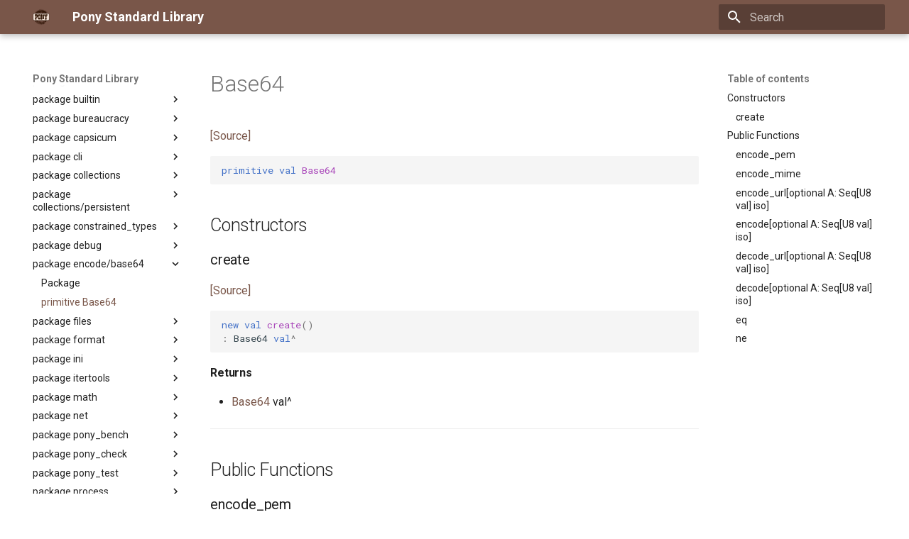

--- FILE ---
content_type: text/html; charset=utf-8
request_url: https://stdlib.ponylang.io/encode-base64-Base64/
body_size: 12612
content:

<!doctype html>
<html lang="en" class="no-js">
  <head>
    
      <meta charset="utf-8">
      <meta name="viewport" content="width=device-width,initial-scale=1">
      
      
      
      
        <link rel="prev" href="../encode-base64--index/">
      
      
        <link rel="next" href="../files--index/">
      
      
        
      
      
      <link rel="icon" href="../assets/logo.png">
      <meta name="generator" content="mkdocs-1.6.1, mkdocs-material-9.6.21+insiders-4.53.17">
    
    
      
        <title>primitive Base64 - Pony Standard Library</title>
      
    
    
      <link rel="stylesheet" href="../assets/stylesheets/main.7d528353.min.css">
      
        
        <link rel="stylesheet" href="../assets/stylesheets/palette.ab4e12ef.min.css">
      
      


    
    
      
    
    
      
        
        
        <link rel="preconnect" href="https://fonts.gstatic.com" crossorigin>
        <link rel="stylesheet" href="https://fonts.googleapis.com/css?family=Roboto:300,300i,400,400i,700,700i%7CRoboto+Mono:400,400i,700,700i&display=fallback">
        <style>:root{--md-text-font:"Roboto";--md-code-font:"Roboto Mono"}</style>
      
    
    
      <link rel="stylesheet" href="../assets/ponylang.css">
    
    <script>__md_scope=new URL("..",location),__md_hash=e=>[...e].reduce(((e,_)=>(e<<5)-e+_.charCodeAt(0)),0),__md_get=(e,_=localStorage,t=__md_scope)=>JSON.parse(_.getItem(t.pathname+"."+e)),__md_set=(e,_,t=localStorage,a=__md_scope)=>{try{t.setItem(a.pathname+"."+e,JSON.stringify(_))}catch(e){}}</script>
    
      

    
    
  </head>
  
  
    
    
    
    
    
    <body dir="ltr" data-md-color-scheme="ponylang" data-md-color-primary="brown" data-md-color-accent="amber">
  
    
    <input class="md-toggle" data-md-toggle="drawer" type="checkbox" id="__drawer" autocomplete="off">
    <input class="md-toggle" data-md-toggle="search" type="checkbox" id="__search" autocomplete="off">
    <label class="md-overlay" for="__drawer"></label>
    <div data-md-component="skip">
      
        
        <a href="#base64" class="md-skip">
          Skip to content
        </a>
      
    </div>
    <div data-md-component="announce">
      
    </div>
    
    
      

  

<header class="md-header md-header--shadow" data-md-component="header">
  <nav class="md-header__inner md-grid" aria-label="Header">
    <a href=".." title="Pony Standard Library" class="md-header__button md-logo" aria-label="Pony Standard Library" data-md-component="logo">
      
  <img src="../assets/logo.png" alt="logo">

    </a>
    <label class="md-header__button md-icon" for="__drawer">
      
      <svg xmlns="http://www.w3.org/2000/svg" viewBox="0 0 24 24"><path d="M3 6h18v2H3zm0 5h18v2H3zm0 5h18v2H3z"/></svg>
    </label>
    <div class="md-header__title" data-md-component="header-title">
      <div class="md-header__ellipsis">
        <div class="md-header__topic">
          <span class="md-ellipsis">
            Pony Standard Library
          </span>
        </div>
        <div class="md-header__topic" data-md-component="header-topic">
          <span class="md-ellipsis">
            
              primitive Base64
            
          </span>
        </div>
      </div>
    </div>
    
      
    
    
    
    
      
      
        <label class="md-header__button md-icon" for="__search">
          
          <svg xmlns="http://www.w3.org/2000/svg" viewBox="0 0 24 24"><path d="M9.5 3A6.5 6.5 0 0 1 16 9.5c0 1.61-.59 3.09-1.56 4.23l.27.27h.79l5 5-1.5 1.5-5-5v-.79l-.27-.27A6.52 6.52 0 0 1 9.5 16 6.5 6.5 0 0 1 3 9.5 6.5 6.5 0 0 1 9.5 3m0 2C7 5 5 7 5 9.5S7 14 9.5 14 14 12 14 9.5 12 5 9.5 5"/></svg>
        </label>
        <div class="md-search" data-md-component="search" role="dialog">
  <label class="md-search__overlay" for="__search"></label>
  <div class="md-search__inner" role="search">
    <form class="md-search__form" name="search">
      <input type="text" class="md-search__input" name="query" aria-label="Search" placeholder="Search" autocapitalize="off" autocorrect="off" autocomplete="off" spellcheck="false" data-md-component="search-query" required>
      <label class="md-search__icon md-icon" for="__search">
        
        <svg xmlns="http://www.w3.org/2000/svg" viewBox="0 0 24 24"><path d="M9.5 3A6.5 6.5 0 0 1 16 9.5c0 1.61-.59 3.09-1.56 4.23l.27.27h.79l5 5-1.5 1.5-5-5v-.79l-.27-.27A6.52 6.52 0 0 1 9.5 16 6.5 6.5 0 0 1 3 9.5 6.5 6.5 0 0 1 9.5 3m0 2C7 5 5 7 5 9.5S7 14 9.5 14 14 12 14 9.5 12 5 9.5 5"/></svg>
        
        <svg xmlns="http://www.w3.org/2000/svg" viewBox="0 0 24 24"><path d="M20 11v2H8l5.5 5.5-1.42 1.42L4.16 12l7.92-7.92L13.5 5.5 8 11z"/></svg>
      </label>
      <nav class="md-search__options" aria-label="Search">
        
        <button type="reset" class="md-search__icon md-icon" title="Clear" aria-label="Clear" tabindex="-1">
          
          <svg xmlns="http://www.w3.org/2000/svg" viewBox="0 0 24 24"><path d="M19 6.41 17.59 5 12 10.59 6.41 5 5 6.41 10.59 12 5 17.59 6.41 19 12 13.41 17.59 19 19 17.59 13.41 12z"/></svg>
        </button>
      </nav>
      
    </form>
    <div class="md-search__output">
      <div class="md-search__scrollwrap" tabindex="0" data-md-scrollfix>
        <div class="md-search-result" data-md-component="search-result">
          <div class="md-search-result__meta">
            Initializing search
          </div>
          <ol class="md-search-result__list" role="presentation"></ol>
        </div>
      </div>
    </div>
  </div>
</div>
      
    
    
  </nav>
  
</header>
    
    <div class="md-container" data-md-component="container">
      
      
        
          
        
      
      <main class="md-main" data-md-component="main">
        <div class="md-main__inner md-grid">
          
            
              
              <div class="md-sidebar md-sidebar--primary" data-md-component="sidebar" data-md-type="navigation" >
                <div class="md-sidebar__scrollwrap">
                  <div class="md-sidebar__inner">
                    



<nav class="md-nav md-nav--primary" aria-label="Navigation" data-md-level="0">
  <label class="md-nav__title" for="__drawer">
    <a href=".." title="Pony Standard Library" class="md-nav__button md-logo" aria-label="Pony Standard Library" data-md-component="logo">
      
  <img src="../assets/logo.png" alt="logo">

    </a>
    Pony Standard Library
  </label>
  
  <ul class="md-nav__list" data-md-scrollfix>
    
      
      
  
  
  
  
    <li class="md-nav__item">
      <a href=".." class="md-nav__link">
        
  
  
  <span class="md-ellipsis">
    
  
    stdlib
  

    
  </span>
  
  

      </a>
    </li>
  

    
      
      
  
  
  
  
    
    
    
    
    
    <li class="md-nav__item md-nav__item--nested">
      
        
        
        <input class="md-nav__toggle md-toggle " type="checkbox" id="__nav_2" >
        
          
          <label class="md-nav__link" for="__nav_2" id="__nav_2_label" tabindex="0">
            
  
  
  <span class="md-ellipsis">
    
  
    package stdlib
  

    
  </span>
  
  

            <span class="md-nav__icon md-icon"></span>
          </label>
        
        <nav class="md-nav" data-md-level="1" aria-labelledby="__nav_2_label" aria-expanded="false">
          <label class="md-nav__title" for="__nav_2">
            <span class="md-nav__icon md-icon"></span>
            
  
    package stdlib
  

          </label>
          <ul class="md-nav__list" data-md-scrollfix>
            
              
                
  
  
  
  
    <li class="md-nav__item">
      <a href="../stdlib--index/" class="md-nav__link">
        
  
  
  <span class="md-ellipsis">
    
  
    Package
  

    
  </span>
  
  

      </a>
    </li>
  

              
            
          </ul>
        </nav>
      
    </li>
  

    
      
      
  
  
  
  
    
    
    
    
    
    <li class="md-nav__item md-nav__item--nested">
      
        
        
        <input class="md-nav__toggle md-toggle " type="checkbox" id="__nav_3" >
        
          
          <label class="md-nav__link" for="__nav_3" id="__nav_3_label" tabindex="0">
            
  
  
  <span class="md-ellipsis">
    
  
    package actor_pinning
  

    
  </span>
  
  

            <span class="md-nav__icon md-icon"></span>
          </label>
        
        <nav class="md-nav" data-md-level="1" aria-labelledby="__nav_3_label" aria-expanded="false">
          <label class="md-nav__title" for="__nav_3">
            <span class="md-nav__icon md-icon"></span>
            
  
    package actor_pinning
  

          </label>
          <ul class="md-nav__list" data-md-scrollfix>
            
              
                
  
  
  
  
    <li class="md-nav__item">
      <a href="../actor_pinning--index/" class="md-nav__link">
        
  
  
  <span class="md-ellipsis">
    
  
    Package
  

    
  </span>
  
  

      </a>
    </li>
  

              
            
              
                
  
  
  
  
    <li class="md-nav__item">
      <a href="../actor_pinning-ActorPinning/" class="md-nav__link">
        
  
  
  <span class="md-ellipsis">
    
  
    primitive ActorPinning
  

    
  </span>
  
  

      </a>
    </li>
  

              
            
              
                
  
  
  
  
    <li class="md-nav__item">
      <a href="../actor_pinning-PinUnpinActorAuth/" class="md-nav__link">
        
  
  
  <span class="md-ellipsis">
    
  
    primitive PinUnpinActorAuth
  

    
  </span>
  
  

      </a>
    </li>
  

              
            
          </ul>
        </nav>
      
    </li>
  

    
      
      
  
  
  
  
    
    
    
    
    
    <li class="md-nav__item md-nav__item--nested">
      
        
        
        <input class="md-nav__toggle md-toggle " type="checkbox" id="__nav_4" >
        
          
          <label class="md-nav__link" for="__nav_4" id="__nav_4_label" tabindex="0">
            
  
  
  <span class="md-ellipsis">
    
  
    package assert
  

    
  </span>
  
  

            <span class="md-nav__icon md-icon"></span>
          </label>
        
        <nav class="md-nav" data-md-level="1" aria-labelledby="__nav_4_label" aria-expanded="false">
          <label class="md-nav__title" for="__nav_4">
            <span class="md-nav__icon md-icon"></span>
            
  
    package assert
  

          </label>
          <ul class="md-nav__list" data-md-scrollfix>
            
              
                
  
  
  
  
    <li class="md-nav__item">
      <a href="../assert--index/" class="md-nav__link">
        
  
  
  <span class="md-ellipsis">
    
  
    Package
  

    
  </span>
  
  

      </a>
    </li>
  

              
            
              
                
  
  
  
  
    <li class="md-nav__item">
      <a href="../assert-Assert/" class="md-nav__link">
        
  
  
  <span class="md-ellipsis">
    
  
    primitive Assert
  

    
  </span>
  
  

      </a>
    </li>
  

              
            
              
                
  
  
  
  
    <li class="md-nav__item">
      <a href="../assert-Fact/" class="md-nav__link">
        
  
  
  <span class="md-ellipsis">
    
  
    primitive Fact
  

    
  </span>
  
  

      </a>
    </li>
  

              
            
          </ul>
        </nav>
      
    </li>
  

    
      
      
  
  
  
  
    
    
    
    
    
    <li class="md-nav__item md-nav__item--nested">
      
        
        
        <input class="md-nav__toggle md-toggle " type="checkbox" id="__nav_5" >
        
          
          <label class="md-nav__link" for="__nav_5" id="__nav_5_label" tabindex="0">
            
  
  
  <span class="md-ellipsis">
    
  
    package backpressure
  

    
  </span>
  
  

            <span class="md-nav__icon md-icon"></span>
          </label>
        
        <nav class="md-nav" data-md-level="1" aria-labelledby="__nav_5_label" aria-expanded="false">
          <label class="md-nav__title" for="__nav_5">
            <span class="md-nav__icon md-icon"></span>
            
  
    package backpressure
  

          </label>
          <ul class="md-nav__list" data-md-scrollfix>
            
              
                
  
  
  
  
    <li class="md-nav__item">
      <a href="../backpressure--index/" class="md-nav__link">
        
  
  
  <span class="md-ellipsis">
    
  
    Package
  

    
  </span>
  
  

      </a>
    </li>
  

              
            
              
                
  
  
  
  
    <li class="md-nav__item">
      <a href="../backpressure-ApplyReleaseBackpressureAuth/" class="md-nav__link">
        
  
  
  <span class="md-ellipsis">
    
  
    primitive ApplyReleaseBackpressureAuth
  

    
  </span>
  
  

      </a>
    </li>
  

              
            
              
                
  
  
  
  
    <li class="md-nav__item">
      <a href="../backpressure-Backpressure/" class="md-nav__link">
        
  
  
  <span class="md-ellipsis">
    
  
    primitive Backpressure
  

    
  </span>
  
  

      </a>
    </li>
  

              
            
          </ul>
        </nav>
      
    </li>
  

    
      
      
  
  
  
  
    
    
    
    
    
    <li class="md-nav__item md-nav__item--nested">
      
        
        
        <input class="md-nav__toggle md-toggle " type="checkbox" id="__nav_6" >
        
          
          <label class="md-nav__link" for="__nav_6" id="__nav_6_label" tabindex="0">
            
  
  
  <span class="md-ellipsis">
    
  
    package buffered
  

    
  </span>
  
  

            <span class="md-nav__icon md-icon"></span>
          </label>
        
        <nav class="md-nav" data-md-level="1" aria-labelledby="__nav_6_label" aria-expanded="false">
          <label class="md-nav__title" for="__nav_6">
            <span class="md-nav__icon md-icon"></span>
            
  
    package buffered
  

          </label>
          <ul class="md-nav__list" data-md-scrollfix>
            
              
                
  
  
  
  
    <li class="md-nav__item">
      <a href="../buffered--index/" class="md-nav__link">
        
  
  
  <span class="md-ellipsis">
    
  
    Package
  

    
  </span>
  
  

      </a>
    </li>
  

              
            
              
                
  
  
  
  
    <li class="md-nav__item">
      <a href="../buffered-Reader/" class="md-nav__link">
        
  
  
  <span class="md-ellipsis">
    
  
    class Reader
  

    
  </span>
  
  

      </a>
    </li>
  

              
            
              
                
  
  
  
  
    <li class="md-nav__item">
      <a href="../buffered-Writer/" class="md-nav__link">
        
  
  
  <span class="md-ellipsis">
    
  
    class Writer
  

    
  </span>
  
  

      </a>
    </li>
  

              
            
          </ul>
        </nav>
      
    </li>
  

    
      
      
  
  
  
  
    
    
    
    
    
    <li class="md-nav__item md-nav__item--nested">
      
        
        
        <input class="md-nav__toggle md-toggle " type="checkbox" id="__nav_7" >
        
          
          <label class="md-nav__link" for="__nav_7" id="__nav_7_label" tabindex="0">
            
  
  
  <span class="md-ellipsis">
    
  
    package builtin
  

    
  </span>
  
  

            <span class="md-nav__icon md-icon"></span>
          </label>
        
        <nav class="md-nav" data-md-level="1" aria-labelledby="__nav_7_label" aria-expanded="false">
          <label class="md-nav__title" for="__nav_7">
            <span class="md-nav__icon md-icon"></span>
            
  
    package builtin
  

          </label>
          <ul class="md-nav__list" data-md-scrollfix>
            
              
                
  
  
  
  
    <li class="md-nav__item">
      <a href="../builtin--index/" class="md-nav__link">
        
  
  
  <span class="md-ellipsis">
    
  
    Package
  

    
  </span>
  
  

      </a>
    </li>
  

              
            
              
                
  
  
  
  
    <li class="md-nav__item">
      <a href="../builtin-AmbientAuth/" class="md-nav__link">
        
  
  
  <span class="md-ellipsis">
    
  
    primitive AmbientAuth
  

    
  </span>
  
  

      </a>
    </li>
  

              
            
              
                
  
  
  
  
    <li class="md-nav__item">
      <a href="../builtin-Any/" class="md-nav__link">
        
  
  
  <span class="md-ellipsis">
    
  
    interface Any
  

    
  </span>
  
  

      </a>
    </li>
  

              
            
              
                
  
  
  
  
    <li class="md-nav__item">
      <a href="../builtin-Array/" class="md-nav__link">
        
  
  
  <span class="md-ellipsis">
    
  
    class Array
  

    
  </span>
  
  

      </a>
    </li>
  

              
            
              
                
  
  
  
  
    <li class="md-nav__item">
      <a href="../builtin-ArrayKeys/" class="md-nav__link">
        
  
  
  <span class="md-ellipsis">
    
  
    class ArrayKeys
  

    
  </span>
  
  

      </a>
    </li>
  

              
            
              
                
  
  
  
  
    <li class="md-nav__item">
      <a href="../builtin-ArrayPairs/" class="md-nav__link">
        
  
  
  <span class="md-ellipsis">
    
  
    class ArrayPairs
  

    
  </span>
  
  

      </a>
    </li>
  

              
            
              
                
  
  
  
  
    <li class="md-nav__item">
      <a href="../builtin-ArrayValues/" class="md-nav__link">
        
  
  
  <span class="md-ellipsis">
    
  
    class ArrayValues
  

    
  </span>
  
  

      </a>
    </li>
  

              
            
              
                
  
  
  
  
    <li class="md-nav__item">
      <a href="../builtin-AsioEvent/" class="md-nav__link">
        
  
  
  <span class="md-ellipsis">
    
  
    primitive AsioEvent
  

    
  </span>
  
  

      </a>
    </li>
  

              
            
              
                
  
  
  
  
    <li class="md-nav__item">
      <a href="../builtin-AsioEventID/" class="md-nav__link">
        
  
  
  <span class="md-ellipsis">
    
  
    type AsioEventID
  

    
  </span>
  
  

      </a>
    </li>
  

              
            
              
                
  
  
  
  
    <li class="md-nav__item">
      <a href="../builtin-AsioEventNotify/" class="md-nav__link">
        
  
  
  <span class="md-ellipsis">
    
  
    trait AsioEventNotify
  

    
  </span>
  
  

      </a>
    </li>
  

              
            
              
                
  
  
  
  
    <li class="md-nav__item">
      <a href="../builtin-Bool/" class="md-nav__link">
        
  
  
  <span class="md-ellipsis">
    
  
    primitive Bool
  

    
  </span>
  
  

      </a>
    </li>
  

              
            
              
                
  
  
  
  
    <li class="md-nav__item">
      <a href="../builtin-ByteSeq/" class="md-nav__link">
        
  
  
  <span class="md-ellipsis">
    
  
    type ByteSeq
  

    
  </span>
  
  

      </a>
    </li>
  

              
            
              
                
  
  
  
  
    <li class="md-nav__item">
      <a href="../builtin-ByteSeqIter/" class="md-nav__link">
        
  
  
  <span class="md-ellipsis">
    
  
    interface ByteSeqIter
  

    
  </span>
  
  

      </a>
    </li>
  

              
            
              
                
  
  
  
  
    <li class="md-nav__item">
      <a href="../builtin-Comparable/" class="md-nav__link">
        
  
  
  <span class="md-ellipsis">
    
  
    interface Comparable
  

    
  </span>
  
  

      </a>
    </li>
  

              
            
              
                
  
  
  
  
    <li class="md-nav__item">
      <a href="../builtin-Compare/" class="md-nav__link">
        
  
  
  <span class="md-ellipsis">
    
  
    type Compare
  

    
  </span>
  
  

      </a>
    </li>
  

              
            
              
                
  
  
  
  
    <li class="md-nav__item">
      <a href="../builtin-DisposableActor/" class="md-nav__link">
        
  
  
  <span class="md-ellipsis">
    
  
    interface DisposableActor
  

    
  </span>
  
  

      </a>
    </li>
  

              
            
              
                
  
  
  
  
    <li class="md-nav__item">
      <a href="../builtin-DoNotOptimise/" class="md-nav__link">
        
  
  
  <span class="md-ellipsis">
    
  
    primitive DoNotOptimise
  

    
  </span>
  
  

      </a>
    </li>
  

              
            
              
                
  
  
  
  
    <li class="md-nav__item">
      <a href="../builtin-Env/" class="md-nav__link">
        
  
  
  <span class="md-ellipsis">
    
  
    class Env
  

    
  </span>
  
  

      </a>
    </li>
  

              
            
              
                
  
  
  
  
    <li class="md-nav__item">
      <a href="../builtin-Equal/" class="md-nav__link">
        
  
  
  <span class="md-ellipsis">
    
  
    primitive Equal
  

    
  </span>
  
  

      </a>
    </li>
  

              
            
              
                
  
  
  
  
    <li class="md-nav__item">
      <a href="../builtin-Equatable/" class="md-nav__link">
        
  
  
  <span class="md-ellipsis">
    
  
    interface Equatable
  

    
  </span>
  
  

      </a>
    </li>
  

              
            
              
                
  
  
  
  
    <li class="md-nav__item">
      <a href="../builtin-F32/" class="md-nav__link">
        
  
  
  <span class="md-ellipsis">
    
  
    primitive F32
  

    
  </span>
  
  

      </a>
    </li>
  

              
            
              
                
  
  
  
  
    <li class="md-nav__item">
      <a href="../builtin-F64/" class="md-nav__link">
        
  
  
  <span class="md-ellipsis">
    
  
    primitive F64
  

    
  </span>
  
  

      </a>
    </li>
  

              
            
              
                
  
  
  
  
    <li class="md-nav__item">
      <a href="../builtin-Float/" class="md-nav__link">
        
  
  
  <span class="md-ellipsis">
    
  
    type Float
  

    
  </span>
  
  

      </a>
    </li>
  

              
            
              
                
  
  
  
  
    <li class="md-nav__item">
      <a href="../builtin-FloatingPoint/" class="md-nav__link">
        
  
  
  <span class="md-ellipsis">
    
  
    trait FloatingPoint
  

    
  </span>
  
  

      </a>
    </li>
  

              
            
              
                
  
  
  
  
    <li class="md-nav__item">
      <a href="../builtin-Greater/" class="md-nav__link">
        
  
  
  <span class="md-ellipsis">
    
  
    primitive Greater
  

    
  </span>
  
  

      </a>
    </li>
  

              
            
              
                
  
  
  
  
    <li class="md-nav__item">
      <a href="../builtin-HasEq/" class="md-nav__link">
        
  
  
  <span class="md-ellipsis">
    
  
    interface HasEq
  

    
  </span>
  
  

      </a>
    </li>
  

              
            
              
                
  
  
  
  
    <li class="md-nav__item">
      <a href="../builtin-I128/" class="md-nav__link">
        
  
  
  <span class="md-ellipsis">
    
  
    primitive I128
  

    
  </span>
  
  

      </a>
    </li>
  

              
            
              
                
  
  
  
  
    <li class="md-nav__item">
      <a href="../builtin-I16/" class="md-nav__link">
        
  
  
  <span class="md-ellipsis">
    
  
    primitive I16
  

    
  </span>
  
  

      </a>
    </li>
  

              
            
              
                
  
  
  
  
    <li class="md-nav__item">
      <a href="../builtin-I32/" class="md-nav__link">
        
  
  
  <span class="md-ellipsis">
    
  
    primitive I32
  

    
  </span>
  
  

      </a>
    </li>
  

              
            
              
                
  
  
  
  
    <li class="md-nav__item">
      <a href="../builtin-I64/" class="md-nav__link">
        
  
  
  <span class="md-ellipsis">
    
  
    primitive I64
  

    
  </span>
  
  

      </a>
    </li>
  

              
            
              
                
  
  
  
  
    <li class="md-nav__item">
      <a href="../builtin-I8/" class="md-nav__link">
        
  
  
  <span class="md-ellipsis">
    
  
    primitive I8
  

    
  </span>
  
  

      </a>
    </li>
  

              
            
              
                
  
  
  
  
    <li class="md-nav__item">
      <a href="../builtin-ILong/" class="md-nav__link">
        
  
  
  <span class="md-ellipsis">
    
  
    primitive ILong
  

    
  </span>
  
  

      </a>
    </li>
  

              
            
              
                
  
  
  
  
    <li class="md-nav__item">
      <a href="../builtin-ISize/" class="md-nav__link">
        
  
  
  <span class="md-ellipsis">
    
  
    primitive ISize
  

    
  </span>
  
  

      </a>
    </li>
  

              
            
              
                
  
  
  
  
    <li class="md-nav__item">
      <a href="../builtin-InputNotify/" class="md-nav__link">
        
  
  
  <span class="md-ellipsis">
    
  
    interface InputNotify
  

    
  </span>
  
  

      </a>
    </li>
  

              
            
              
                
  
  
  
  
    <li class="md-nav__item">
      <a href="../builtin-InputStream/" class="md-nav__link">
        
  
  
  <span class="md-ellipsis">
    
  
    interface InputStream
  

    
  </span>
  
  

      </a>
    </li>
  

              
            
              
                
  
  
  
  
    <li class="md-nav__item">
      <a href="../builtin-Int/" class="md-nav__link">
        
  
  
  <span class="md-ellipsis">
    
  
    type Int
  

    
  </span>
  
  

      </a>
    </li>
  

              
            
              
                
  
  
  
  
    <li class="md-nav__item">
      <a href="../builtin-Integer/" class="md-nav__link">
        
  
  
  <span class="md-ellipsis">
    
  
    trait Integer
  

    
  </span>
  
  

      </a>
    </li>
  

              
            
              
                
  
  
  
  
    <li class="md-nav__item">
      <a href="../builtin-Iterator/" class="md-nav__link">
        
  
  
  <span class="md-ellipsis">
    
  
    interface Iterator
  

    
  </span>
  
  

      </a>
    </li>
  

              
            
              
                
  
  
  
  
    <li class="md-nav__item">
      <a href="../builtin-Less/" class="md-nav__link">
        
  
  
  <span class="md-ellipsis">
    
  
    primitive Less
  

    
  </span>
  
  

      </a>
    </li>
  

              
            
              
                
  
  
  
  
    <li class="md-nav__item">
      <a href="../builtin-None/" class="md-nav__link">
        
  
  
  <span class="md-ellipsis">
    
  
    primitive None
  

    
  </span>
  
  

      </a>
    </li>
  

              
            
              
                
  
  
  
  
    <li class="md-nav__item">
      <a href="../builtin-NullablePointer/" class="md-nav__link">
        
  
  
  <span class="md-ellipsis">
    
  
    struct NullablePointer
  

    
  </span>
  
  

      </a>
    </li>
  

              
            
              
                
  
  
  
  
    <li class="md-nav__item">
      <a href="../builtin-Number/" class="md-nav__link">
        
  
  
  <span class="md-ellipsis">
    
  
    type Number
  

    
  </span>
  
  

      </a>
    </li>
  

              
            
              
                
  
  
  
  
    <li class="md-nav__item">
      <a href="../builtin-OutStream/" class="md-nav__link">
        
  
  
  <span class="md-ellipsis">
    
  
    interface OutStream
  

    
  </span>
  
  

      </a>
    </li>
  

              
            
              
                
  
  
  
  
    <li class="md-nav__item">
      <a href="../builtin-Platform/" class="md-nav__link">
        
  
  
  <span class="md-ellipsis">
    
  
    primitive Platform
  

    
  </span>
  
  

      </a>
    </li>
  

              
            
              
                
  
  
  
  
    <li class="md-nav__item">
      <a href="../builtin-Pointer/" class="md-nav__link">
        
  
  
  <span class="md-ellipsis">
    
  
    struct Pointer
  

    
  </span>
  
  

      </a>
    </li>
  

              
            
              
                
  
  
  
  
    <li class="md-nav__item">
      <a href="../builtin-ReadElement/" class="md-nav__link">
        
  
  
  <span class="md-ellipsis">
    
  
    interface ReadElement
  

    
  </span>
  
  

      </a>
    </li>
  

              
            
              
                
  
  
  
  
    <li class="md-nav__item">
      <a href="../builtin-ReadSeq/" class="md-nav__link">
        
  
  
  <span class="md-ellipsis">
    
  
    interface ReadSeq
  

    
  </span>
  
  

      </a>
    </li>
  

              
            
              
                
  
  
  
  
    <li class="md-nav__item">
      <a href="../builtin-Real/" class="md-nav__link">
        
  
  
  <span class="md-ellipsis">
    
  
    trait Real
  

    
  </span>
  
  

      </a>
    </li>
  

              
            
              
                
  
  
  
  
    <li class="md-nav__item">
      <a href="../builtin-RuntimeOptions/" class="md-nav__link">
        
  
  
  <span class="md-ellipsis">
    
  
    struct RuntimeOptions
  

    
  </span>
  
  

      </a>
    </li>
  

              
            
              
                
  
  
  
  
    <li class="md-nav__item">
      <a href="../builtin-Seq/" class="md-nav__link">
        
  
  
  <span class="md-ellipsis">
    
  
    interface Seq
  

    
  </span>
  
  

      </a>
    </li>
  

              
            
              
                
  
  
  
  
    <li class="md-nav__item">
      <a href="../builtin-Signed/" class="md-nav__link">
        
  
  
  <span class="md-ellipsis">
    
  
    type Signed
  

    
  </span>
  
  

      </a>
    </li>
  

              
            
              
                
  
  
  
  
    <li class="md-nav__item">
      <a href="../builtin-SignedInteger/" class="md-nav__link">
        
  
  
  <span class="md-ellipsis">
    
  
    trait SignedInteger
  

    
  </span>
  
  

      </a>
    </li>
  

              
            
              
                
  
  
  
  
    <li class="md-nav__item">
      <a href="../builtin-SourceLoc/" class="md-nav__link">
        
  
  
  <span class="md-ellipsis">
    
  
    interface SourceLoc
  

    
  </span>
  
  

      </a>
    </li>
  

              
            
              
                
  
  
  
  
    <li class="md-nav__item">
      <a href="../builtin-StdStream/" class="md-nav__link">
        
  
  
  <span class="md-ellipsis">
    
  
    actor StdStream
  

    
  </span>
  
  

      </a>
    </li>
  

              
            
              
                
  
  
  
  
    <li class="md-nav__item">
      <a href="../builtin-Stdin/" class="md-nav__link">
        
  
  
  <span class="md-ellipsis">
    
  
    actor Stdin
  

    
  </span>
  
  

      </a>
    </li>
  

              
            
              
                
  
  
  
  
    <li class="md-nav__item">
      <a href="../builtin-String/" class="md-nav__link">
        
  
  
  <span class="md-ellipsis">
    
  
    class String
  

    
  </span>
  
  

      </a>
    </li>
  

              
            
              
                
  
  
  
  
    <li class="md-nav__item">
      <a href="../builtin-StringBytes/" class="md-nav__link">
        
  
  
  <span class="md-ellipsis">
    
  
    class StringBytes
  

    
  </span>
  
  

      </a>
    </li>
  

              
            
              
                
  
  
  
  
    <li class="md-nav__item">
      <a href="../builtin-StringRunes/" class="md-nav__link">
        
  
  
  <span class="md-ellipsis">
    
  
    class StringRunes
  

    
  </span>
  
  

      </a>
    </li>
  

              
            
              
                
  
  
  
  
    <li class="md-nav__item">
      <a href="../builtin-Stringable/" class="md-nav__link">
        
  
  
  <span class="md-ellipsis">
    
  
    interface Stringable
  

    
  </span>
  
  

      </a>
    </li>
  

              
            
              
                
  
  
  
  
    <li class="md-nav__item">
      <a href="../builtin-U128/" class="md-nav__link">
        
  
  
  <span class="md-ellipsis">
    
  
    primitive U128
  

    
  </span>
  
  

      </a>
    </li>
  

              
            
              
                
  
  
  
  
    <li class="md-nav__item">
      <a href="../builtin-U16/" class="md-nav__link">
        
  
  
  <span class="md-ellipsis">
    
  
    primitive U16
  

    
  </span>
  
  

      </a>
    </li>
  

              
            
              
                
  
  
  
  
    <li class="md-nav__item">
      <a href="../builtin-U32/" class="md-nav__link">
        
  
  
  <span class="md-ellipsis">
    
  
    primitive U32
  

    
  </span>
  
  

      </a>
    </li>
  

              
            
              
                
  
  
  
  
    <li class="md-nav__item">
      <a href="../builtin-U64/" class="md-nav__link">
        
  
  
  <span class="md-ellipsis">
    
  
    primitive U64
  

    
  </span>
  
  

      </a>
    </li>
  

              
            
              
                
  
  
  
  
    <li class="md-nav__item">
      <a href="../builtin-U8/" class="md-nav__link">
        
  
  
  <span class="md-ellipsis">
    
  
    primitive U8
  

    
  </span>
  
  

      </a>
    </li>
  

              
            
              
                
  
  
  
  
    <li class="md-nav__item">
      <a href="../builtin-ULong/" class="md-nav__link">
        
  
  
  <span class="md-ellipsis">
    
  
    primitive ULong
  

    
  </span>
  
  

      </a>
    </li>
  

              
            
              
                
  
  
  
  
    <li class="md-nav__item">
      <a href="../builtin-USize/" class="md-nav__link">
        
  
  
  <span class="md-ellipsis">
    
  
    primitive USize
  

    
  </span>
  
  

      </a>
    </li>
  

              
            
              
                
  
  
  
  
    <li class="md-nav__item">
      <a href="../builtin-Unsigned/" class="md-nav__link">
        
  
  
  <span class="md-ellipsis">
    
  
    type Unsigned
  

    
  </span>
  
  

      </a>
    </li>
  

              
            
              
                
  
  
  
  
    <li class="md-nav__item">
      <a href="../builtin-UnsignedInteger/" class="md-nav__link">
        
  
  
  <span class="md-ellipsis">
    
  
    trait UnsignedInteger
  

    
  </span>
  
  

      </a>
    </li>
  

              
            
          </ul>
        </nav>
      
    </li>
  

    
      
      
  
  
  
  
    
    
    
    
    
    <li class="md-nav__item md-nav__item--nested">
      
        
        
        <input class="md-nav__toggle md-toggle " type="checkbox" id="__nav_8" >
        
          
          <label class="md-nav__link" for="__nav_8" id="__nav_8_label" tabindex="0">
            
  
  
  <span class="md-ellipsis">
    
  
    package bureaucracy
  

    
  </span>
  
  

            <span class="md-nav__icon md-icon"></span>
          </label>
        
        <nav class="md-nav" data-md-level="1" aria-labelledby="__nav_8_label" aria-expanded="false">
          <label class="md-nav__title" for="__nav_8">
            <span class="md-nav__icon md-icon"></span>
            
  
    package bureaucracy
  

          </label>
          <ul class="md-nav__list" data-md-scrollfix>
            
              
                
  
  
  
  
    <li class="md-nav__item">
      <a href="../bureaucracy--index/" class="md-nav__link">
        
  
  
  <span class="md-ellipsis">
    
  
    Package
  

    
  </span>
  
  

      </a>
    </li>
  

              
            
              
                
  
  
  
  
    <li class="md-nav__item">
      <a href="../bureaucracy-Custodian/" class="md-nav__link">
        
  
  
  <span class="md-ellipsis">
    
  
    actor Custodian
  

    
  </span>
  
  

      </a>
    </li>
  

              
            
              
                
  
  
  
  
    <li class="md-nav__item">
      <a href="../bureaucracy-Registrar/" class="md-nav__link">
        
  
  
  <span class="md-ellipsis">
    
  
    actor Registrar
  

    
  </span>
  
  

      </a>
    </li>
  

              
            
          </ul>
        </nav>
      
    </li>
  

    
      
      
  
  
  
  
    
    
    
    
    
    <li class="md-nav__item md-nav__item--nested">
      
        
        
        <input class="md-nav__toggle md-toggle " type="checkbox" id="__nav_9" >
        
          
          <label class="md-nav__link" for="__nav_9" id="__nav_9_label" tabindex="0">
            
  
  
  <span class="md-ellipsis">
    
  
    package capsicum
  

    
  </span>
  
  

            <span class="md-nav__icon md-icon"></span>
          </label>
        
        <nav class="md-nav" data-md-level="1" aria-labelledby="__nav_9_label" aria-expanded="false">
          <label class="md-nav__title" for="__nav_9">
            <span class="md-nav__icon md-icon"></span>
            
  
    package capsicum
  

          </label>
          <ul class="md-nav__list" data-md-scrollfix>
            
              
                
  
  
  
  
    <li class="md-nav__item">
      <a href="../capsicum--index/" class="md-nav__link">
        
  
  
  <span class="md-ellipsis">
    
  
    Package
  

    
  </span>
  
  

      </a>
    </li>
  

              
            
              
                
  
  
  
  
    <li class="md-nav__item">
      <a href="../capsicum-Cap/" class="md-nav__link">
        
  
  
  <span class="md-ellipsis">
    
  
    primitive Cap
  

    
  </span>
  
  

      </a>
    </li>
  

              
            
              
                
  
  
  
  
    <li class="md-nav__item">
      <a href="../capsicum-CapRights/" class="md-nav__link">
        
  
  
  <span class="md-ellipsis">
    
  
    type CapRights
  

    
  </span>
  
  

      </a>
    </li>
  

              
            
              
                
  
  
  
  
    <li class="md-nav__item">
      <a href="../capsicum-CapRights0/" class="md-nav__link">
        
  
  
  <span class="md-ellipsis">
    
  
    class CapRights0
  

    
  </span>
  
  

      </a>
    </li>
  

              
            
          </ul>
        </nav>
      
    </li>
  

    
      
      
  
  
  
  
    
    
    
    
    
    <li class="md-nav__item md-nav__item--nested">
      
        
        
        <input class="md-nav__toggle md-toggle " type="checkbox" id="__nav_10" >
        
          
          <label class="md-nav__link" for="__nav_10" id="__nav_10_label" tabindex="0">
            
  
  
  <span class="md-ellipsis">
    
  
    package cli
  

    
  </span>
  
  

            <span class="md-nav__icon md-icon"></span>
          </label>
        
        <nav class="md-nav" data-md-level="1" aria-labelledby="__nav_10_label" aria-expanded="false">
          <label class="md-nav__title" for="__nav_10">
            <span class="md-nav__icon md-icon"></span>
            
  
    package cli
  

          </label>
          <ul class="md-nav__list" data-md-scrollfix>
            
              
                
  
  
  
  
    <li class="md-nav__item">
      <a href="../cli--index/" class="md-nav__link">
        
  
  
  <span class="md-ellipsis">
    
  
    Package
  

    
  </span>
  
  

      </a>
    </li>
  

              
            
              
                
  
  
  
  
    <li class="md-nav__item">
      <a href="../cli-Arg/" class="md-nav__link">
        
  
  
  <span class="md-ellipsis">
    
  
    class Arg
  

    
  </span>
  
  

      </a>
    </li>
  

              
            
              
                
  
  
  
  
    <li class="md-nav__item">
      <a href="../cli-ArgSpec/" class="md-nav__link">
        
  
  
  <span class="md-ellipsis">
    
  
    class ArgSpec
  

    
  </span>
  
  

      </a>
    </li>
  

              
            
              
                
  
  
  
  
    <li class="md-nav__item">
      <a href="../cli-Command/" class="md-nav__link">
        
  
  
  <span class="md-ellipsis">
    
  
    class Command
  

    
  </span>
  
  

      </a>
    </li>
  

              
            
              
                
  
  
  
  
    <li class="md-nav__item">
      <a href="../cli-CommandHelp/" class="md-nav__link">
        
  
  
  <span class="md-ellipsis">
    
  
    class CommandHelp
  

    
  </span>
  
  

      </a>
    </li>
  

              
            
              
                
  
  
  
  
    <li class="md-nav__item">
      <a href="../cli-CommandParser/" class="md-nav__link">
        
  
  
  <span class="md-ellipsis">
    
  
    class CommandParser
  

    
  </span>
  
  

      </a>
    </li>
  

              
            
              
                
  
  
  
  
    <li class="md-nav__item">
      <a href="../cli-CommandSpec/" class="md-nav__link">
        
  
  
  <span class="md-ellipsis">
    
  
    class CommandSpec
  

    
  </span>
  
  

      </a>
    </li>
  

              
            
              
                
  
  
  
  
    <li class="md-nav__item">
      <a href="../cli-EnvVars/" class="md-nav__link">
        
  
  
  <span class="md-ellipsis">
    
  
    primitive EnvVars
  

    
  </span>
  
  

      </a>
    </li>
  

              
            
              
                
  
  
  
  
    <li class="md-nav__item">
      <a href="../cli-Help/" class="md-nav__link">
        
  
  
  <span class="md-ellipsis">
    
  
    primitive Help
  

    
  </span>
  
  

      </a>
    </li>
  

              
            
              
                
  
  
  
  
    <li class="md-nav__item">
      <a href="../cli-Option/" class="md-nav__link">
        
  
  
  <span class="md-ellipsis">
    
  
    class Option
  

    
  </span>
  
  

      </a>
    </li>
  

              
            
              
                
  
  
  
  
    <li class="md-nav__item">
      <a href="../cli-OptionSpec/" class="md-nav__link">
        
  
  
  <span class="md-ellipsis">
    
  
    class OptionSpec
  

    
  </span>
  
  

      </a>
    </li>
  

              
            
              
                
  
  
  
  
    <li class="md-nav__item">
      <a href="../cli-SyntaxError/" class="md-nav__link">
        
  
  
  <span class="md-ellipsis">
    
  
    class SyntaxError
  

    
  </span>
  
  

      </a>
    </li>
  

              
            
          </ul>
        </nav>
      
    </li>
  

    
      
      
  
  
  
  
    
    
    
    
    
    <li class="md-nav__item md-nav__item--nested">
      
        
        
        <input class="md-nav__toggle md-toggle " type="checkbox" id="__nav_11" >
        
          
          <label class="md-nav__link" for="__nav_11" id="__nav_11_label" tabindex="0">
            
  
  
  <span class="md-ellipsis">
    
  
    package collections
  

    
  </span>
  
  

            <span class="md-nav__icon md-icon"></span>
          </label>
        
        <nav class="md-nav" data-md-level="1" aria-labelledby="__nav_11_label" aria-expanded="false">
          <label class="md-nav__title" for="__nav_11">
            <span class="md-nav__icon md-icon"></span>
            
  
    package collections
  

          </label>
          <ul class="md-nav__list" data-md-scrollfix>
            
              
                
  
  
  
  
    <li class="md-nav__item">
      <a href="../collections--index/" class="md-nav__link">
        
  
  
  <span class="md-ellipsis">
    
  
    Package
  

    
  </span>
  
  

      </a>
    </li>
  

              
            
              
                
  
  
  
  
    <li class="md-nav__item">
      <a href="../collections-BinaryHeap/" class="md-nav__link">
        
  
  
  <span class="md-ellipsis">
    
  
    class BinaryHeap
  

    
  </span>
  
  

      </a>
    </li>
  

              
            
              
                
  
  
  
  
    <li class="md-nav__item">
      <a href="../collections-BinaryHeapPriority/" class="md-nav__link">
        
  
  
  <span class="md-ellipsis">
    
  
    type BinaryHeapPriority
  

    
  </span>
  
  

      </a>
    </li>
  

              
            
              
                
  
  
  
  
    <li class="md-nav__item">
      <a href="../collections-Flag/" class="md-nav__link">
        
  
  
  <span class="md-ellipsis">
    
  
    interface Flag
  

    
  </span>
  
  

      </a>
    </li>
  

              
            
              
                
  
  
  
  
    <li class="md-nav__item">
      <a href="../collections-Flags/" class="md-nav__link">
        
  
  
  <span class="md-ellipsis">
    
  
    class Flags
  

    
  </span>
  
  

      </a>
    </li>
  

              
            
              
                
  
  
  
  
    <li class="md-nav__item">
      <a href="../collections-HashByteSeq/" class="md-nav__link">
        
  
  
  <span class="md-ellipsis">
    
  
    primitive HashByteSeq
  

    
  </span>
  
  

      </a>
    </li>
  

              
            
              
                
  
  
  
  
    <li class="md-nav__item">
      <a href="../collections-HashEq/" class="md-nav__link">
        
  
  
  <span class="md-ellipsis">
    
  
    primitive HashEq
  

    
  </span>
  
  

      </a>
    </li>
  

              
            
              
                
  
  
  
  
    <li class="md-nav__item">
      <a href="../collections-HashEq64/" class="md-nav__link">
        
  
  
  <span class="md-ellipsis">
    
  
    primitive HashEq64
  

    
  </span>
  
  

      </a>
    </li>
  

              
            
              
                
  
  
  
  
    <li class="md-nav__item">
      <a href="../collections-HashFunction/" class="md-nav__link">
        
  
  
  <span class="md-ellipsis">
    
  
    interface HashFunction
  

    
  </span>
  
  

      </a>
    </li>
  

              
            
              
                
  
  
  
  
    <li class="md-nav__item">
      <a href="../collections-HashFunction64/" class="md-nav__link">
        
  
  
  <span class="md-ellipsis">
    
  
    interface HashFunction64
  

    
  </span>
  
  

      </a>
    </li>
  

              
            
              
                
  
  
  
  
    <li class="md-nav__item">
      <a href="../collections-HashIs/" class="md-nav__link">
        
  
  
  <span class="md-ellipsis">
    
  
    primitive HashIs
  

    
  </span>
  
  

      </a>
    </li>
  

              
            
              
                
  
  
  
  
    <li class="md-nav__item">
      <a href="../collections-HashMap/" class="md-nav__link">
        
  
  
  <span class="md-ellipsis">
    
  
    class HashMap
  

    
  </span>
  
  

      </a>
    </li>
  

              
            
              
                
  
  
  
  
    <li class="md-nav__item">
      <a href="../collections-HashSet/" class="md-nav__link">
        
  
  
  <span class="md-ellipsis">
    
  
    class HashSet
  

    
  </span>
  
  

      </a>
    </li>
  

              
            
              
                
  
  
  
  
    <li class="md-nav__item">
      <a href="../collections-Hashable/" class="md-nav__link">
        
  
  
  <span class="md-ellipsis">
    
  
    interface Hashable
  

    
  </span>
  
  

      </a>
    </li>
  

              
            
              
                
  
  
  
  
    <li class="md-nav__item">
      <a href="../collections-Hashable64/" class="md-nav__link">
        
  
  
  <span class="md-ellipsis">
    
  
    interface Hashable64
  

    
  </span>
  
  

      </a>
    </li>
  

              
            
              
                
  
  
  
  
    <li class="md-nav__item">
      <a href="../collections-List/" class="md-nav__link">
        
  
  
  <span class="md-ellipsis">
    
  
    class List
  

    
  </span>
  
  

      </a>
    </li>
  

              
            
              
                
  
  
  
  
    <li class="md-nav__item">
      <a href="../collections-ListNode/" class="md-nav__link">
        
  
  
  <span class="md-ellipsis">
    
  
    class ListNode
  

    
  </span>
  
  

      </a>
    </li>
  

              
            
              
                
  
  
  
  
    <li class="md-nav__item">
      <a href="../collections-ListNodes/" class="md-nav__link">
        
  
  
  <span class="md-ellipsis">
    
  
    class ListNodes
  

    
  </span>
  
  

      </a>
    </li>
  

              
            
              
                
  
  
  
  
    <li class="md-nav__item">
      <a href="../collections-ListValues/" class="md-nav__link">
        
  
  
  <span class="md-ellipsis">
    
  
    class ListValues
  

    
  </span>
  
  

      </a>
    </li>
  

              
            
              
                
  
  
  
  
    <li class="md-nav__item">
      <a href="../collections-Map/" class="md-nav__link">
        
  
  
  <span class="md-ellipsis">
    
  
    type Map
  

    
  </span>
  
  

      </a>
    </li>
  

              
            
              
                
  
  
  
  
    <li class="md-nav__item">
      <a href="../collections-MapIs/" class="md-nav__link">
        
  
  
  <span class="md-ellipsis">
    
  
    type MapIs
  

    
  </span>
  
  

      </a>
    </li>
  

              
            
              
                
  
  
  
  
    <li class="md-nav__item">
      <a href="../collections-MapKeys/" class="md-nav__link">
        
  
  
  <span class="md-ellipsis">
    
  
    class MapKeys
  

    
  </span>
  
  

      </a>
    </li>
  

              
            
              
                
  
  
  
  
    <li class="md-nav__item">
      <a href="../collections-MapPairs/" class="md-nav__link">
        
  
  
  <span class="md-ellipsis">
    
  
    class MapPairs
  

    
  </span>
  
  

      </a>
    </li>
  

              
            
              
                
  
  
  
  
    <li class="md-nav__item">
      <a href="../collections-MapValues/" class="md-nav__link">
        
  
  
  <span class="md-ellipsis">
    
  
    class MapValues
  

    
  </span>
  
  

      </a>
    </li>
  

              
            
              
                
  
  
  
  
    <li class="md-nav__item">
      <a href="../collections-MaxHeap/" class="md-nav__link">
        
  
  
  <span class="md-ellipsis">
    
  
    type MaxHeap
  

    
  </span>
  
  

      </a>
    </li>
  

              
            
              
                
  
  
  
  
    <li class="md-nav__item">
      <a href="../collections-MaxHeapPriority/" class="md-nav__link">
        
  
  
  <span class="md-ellipsis">
    
  
    primitive MaxHeapPriority
  

    
  </span>
  
  

      </a>
    </li>
  

              
            
              
                
  
  
  
  
    <li class="md-nav__item">
      <a href="../collections-MinHeap/" class="md-nav__link">
        
  
  
  <span class="md-ellipsis">
    
  
    type MinHeap
  

    
  </span>
  
  

      </a>
    </li>
  

              
            
              
                
  
  
  
  
    <li class="md-nav__item">
      <a href="../collections-MinHeapPriority/" class="md-nav__link">
        
  
  
  <span class="md-ellipsis">
    
  
    primitive MinHeapPriority
  

    
  </span>
  
  

      </a>
    </li>
  

              
            
              
                
  
  
  
  
    <li class="md-nav__item">
      <a href="../collections-Range/" class="md-nav__link">
        
  
  
  <span class="md-ellipsis">
    
  
    class Range
  

    
  </span>
  
  

      </a>
    </li>
  

              
            
              
                
  
  
  
  
    <li class="md-nav__item">
      <a href="../collections-Reverse/" class="md-nav__link">
        
  
  
  <span class="md-ellipsis">
    
  
    class Reverse
  

    
  </span>
  
  

      </a>
    </li>
  

              
            
              
                
  
  
  
  
    <li class="md-nav__item">
      <a href="../collections-RingBuffer/" class="md-nav__link">
        
  
  
  <span class="md-ellipsis">
    
  
    class RingBuffer
  

    
  </span>
  
  

      </a>
    </li>
  

              
            
              
                
  
  
  
  
    <li class="md-nav__item">
      <a href="../collections-Set/" class="md-nav__link">
        
  
  
  <span class="md-ellipsis">
    
  
    type Set
  

    
  </span>
  
  

      </a>
    </li>
  

              
            
              
                
  
  
  
  
    <li class="md-nav__item">
      <a href="../collections-SetIs/" class="md-nav__link">
        
  
  
  <span class="md-ellipsis">
    
  
    type SetIs
  

    
  </span>
  
  

      </a>
    </li>
  

              
            
              
                
  
  
  
  
    <li class="md-nav__item">
      <a href="../collections-SetValues/" class="md-nav__link">
        
  
  
  <span class="md-ellipsis">
    
  
    class SetValues
  

    
  </span>
  
  

      </a>
    </li>
  

              
            
              
                
  
  
  
  
    <li class="md-nav__item">
      <a href="../collections-Sort/" class="md-nav__link">
        
  
  
  <span class="md-ellipsis">
    
  
    primitive Sort
  

    
  </span>
  
  

      </a>
    </li>
  

              
            
          </ul>
        </nav>
      
    </li>
  

    
      
      
  
  
  
  
    
    
    
    
    
    <li class="md-nav__item md-nav__item--nested">
      
        
        
        <input class="md-nav__toggle md-toggle " type="checkbox" id="__nav_12" >
        
          
          <label class="md-nav__link" for="__nav_12" id="__nav_12_label" tabindex="0">
            
  
  
  <span class="md-ellipsis">
    
  
    package collections/persistent
  

    
  </span>
  
  

            <span class="md-nav__icon md-icon"></span>
          </label>
        
        <nav class="md-nav" data-md-level="1" aria-labelledby="__nav_12_label" aria-expanded="false">
          <label class="md-nav__title" for="__nav_12">
            <span class="md-nav__icon md-icon"></span>
            
  
    package collections/persistent
  

          </label>
          <ul class="md-nav__list" data-md-scrollfix>
            
              
                
  
  
  
  
    <li class="md-nav__item">
      <a href="../collections-persistent--index/" class="md-nav__link">
        
  
  
  <span class="md-ellipsis">
    
  
    Package
  

    
  </span>
  
  

      </a>
    </li>
  

              
            
              
                
  
  
  
  
    <li class="md-nav__item">
      <a href="../collections-persistent-Cons/" class="md-nav__link">
        
  
  
  <span class="md-ellipsis">
    
  
    class Cons
  

    
  </span>
  
  

      </a>
    </li>
  

              
            
              
                
  
  
  
  
    <li class="md-nav__item">
      <a href="../collections-persistent-HashMap/" class="md-nav__link">
        
  
  
  <span class="md-ellipsis">
    
  
    class HashMap
  

    
  </span>
  
  

      </a>
    </li>
  

              
            
              
                
  
  
  
  
    <li class="md-nav__item">
      <a href="../collections-persistent-HashSet/" class="md-nav__link">
        
  
  
  <span class="md-ellipsis">
    
  
    class HashSet
  

    
  </span>
  
  

      </a>
    </li>
  

              
            
              
                
  
  
  
  
    <li class="md-nav__item">
      <a href="../collections-persistent-List/" class="md-nav__link">
        
  
  
  <span class="md-ellipsis">
    
  
    type List
  

    
  </span>
  
  

      </a>
    </li>
  

              
            
              
                
  
  
  
  
    <li class="md-nav__item">
      <a href="../collections-persistent-Lists/" class="md-nav__link">
        
  
  
  <span class="md-ellipsis">
    
  
    primitive Lists
  

    
  </span>
  
  

      </a>
    </li>
  

              
            
              
                
  
  
  
  
    <li class="md-nav__item">
      <a href="../collections-persistent-Map/" class="md-nav__link">
        
  
  
  <span class="md-ellipsis">
    
  
    type Map
  

    
  </span>
  
  

      </a>
    </li>
  

              
            
              
                
  
  
  
  
    <li class="md-nav__item">
      <a href="../collections-persistent-MapIs/" class="md-nav__link">
        
  
  
  <span class="md-ellipsis">
    
  
    type MapIs
  

    
  </span>
  
  

      </a>
    </li>
  

              
            
              
                
  
  
  
  
    <li class="md-nav__item">
      <a href="../collections-persistent-MapKeys/" class="md-nav__link">
        
  
  
  <span class="md-ellipsis">
    
  
    class MapKeys
  

    
  </span>
  
  

      </a>
    </li>
  

              
            
              
                
  
  
  
  
    <li class="md-nav__item">
      <a href="../collections-persistent-MapPairs/" class="md-nav__link">
        
  
  
  <span class="md-ellipsis">
    
  
    class MapPairs
  

    
  </span>
  
  

      </a>
    </li>
  

              
            
              
                
  
  
  
  
    <li class="md-nav__item">
      <a href="../collections-persistent-MapValues/" class="md-nav__link">
        
  
  
  <span class="md-ellipsis">
    
  
    class MapValues
  

    
  </span>
  
  

      </a>
    </li>
  

              
            
              
                
  
  
  
  
    <li class="md-nav__item">
      <a href="../collections-persistent-Nil/" class="md-nav__link">
        
  
  
  <span class="md-ellipsis">
    
  
    primitive Nil
  

    
  </span>
  
  

      </a>
    </li>
  

              
            
              
                
  
  
  
  
    <li class="md-nav__item">
      <a href="../collections-persistent-Set/" class="md-nav__link">
        
  
  
  <span class="md-ellipsis">
    
  
    type Set
  

    
  </span>
  
  

      </a>
    </li>
  

              
            
              
                
  
  
  
  
    <li class="md-nav__item">
      <a href="../collections-persistent-SetIs/" class="md-nav__link">
        
  
  
  <span class="md-ellipsis">
    
  
    type SetIs
  

    
  </span>
  
  

      </a>
    </li>
  

              
            
              
                
  
  
  
  
    <li class="md-nav__item">
      <a href="../collections-persistent-Vec/" class="md-nav__link">
        
  
  
  <span class="md-ellipsis">
    
  
    class Vec
  

    
  </span>
  
  

      </a>
    </li>
  

              
            
              
                
  
  
  
  
    <li class="md-nav__item">
      <a href="../collections-persistent-VecKeys/" class="md-nav__link">
        
  
  
  <span class="md-ellipsis">
    
  
    class VecKeys
  

    
  </span>
  
  

      </a>
    </li>
  

              
            
              
                
  
  
  
  
    <li class="md-nav__item">
      <a href="../collections-persistent-VecPairs/" class="md-nav__link">
        
  
  
  <span class="md-ellipsis">
    
  
    class VecPairs
  

    
  </span>
  
  

      </a>
    </li>
  

              
            
              
                
  
  
  
  
    <li class="md-nav__item">
      <a href="../collections-persistent-VecValues/" class="md-nav__link">
        
  
  
  <span class="md-ellipsis">
    
  
    class VecValues
  

    
  </span>
  
  

      </a>
    </li>
  

              
            
          </ul>
        </nav>
      
    </li>
  

    
      
      
  
  
  
  
    
    
    
    
    
    <li class="md-nav__item md-nav__item--nested">
      
        
        
        <input class="md-nav__toggle md-toggle " type="checkbox" id="__nav_13" >
        
          
          <label class="md-nav__link" for="__nav_13" id="__nav_13_label" tabindex="0">
            
  
  
  <span class="md-ellipsis">
    
  
    package constrained_types
  

    
  </span>
  
  

            <span class="md-nav__icon md-icon"></span>
          </label>
        
        <nav class="md-nav" data-md-level="1" aria-labelledby="__nav_13_label" aria-expanded="false">
          <label class="md-nav__title" for="__nav_13">
            <span class="md-nav__icon md-icon"></span>
            
  
    package constrained_types
  

          </label>
          <ul class="md-nav__list" data-md-scrollfix>
            
              
                
  
  
  
  
    <li class="md-nav__item">
      <a href="../constrained_types--index/" class="md-nav__link">
        
  
  
  <span class="md-ellipsis">
    
  
    Package
  

    
  </span>
  
  

      </a>
    </li>
  

              
            
              
                
  
  
  
  
    <li class="md-nav__item">
      <a href="../constrained_types-Constrained/" class="md-nav__link">
        
  
  
  <span class="md-ellipsis">
    
  
    class Constrained
  

    
  </span>
  
  

      </a>
    </li>
  

              
            
              
                
  
  
  
  
    <li class="md-nav__item">
      <a href="../constrained_types-MakeConstrained/" class="md-nav__link">
        
  
  
  <span class="md-ellipsis">
    
  
    primitive MakeConstrained
  

    
  </span>
  
  

      </a>
    </li>
  

              
            
              
                
  
  
  
  
    <li class="md-nav__item">
      <a href="../constrained_types-ValidationFailure/" class="md-nav__link">
        
  
  
  <span class="md-ellipsis">
    
  
    class ValidationFailure
  

    
  </span>
  
  

      </a>
    </li>
  

              
            
              
                
  
  
  
  
    <li class="md-nav__item">
      <a href="../constrained_types-ValidationResult/" class="md-nav__link">
        
  
  
  <span class="md-ellipsis">
    
  
    type ValidationResult
  

    
  </span>
  
  

      </a>
    </li>
  

              
            
              
                
  
  
  
  
    <li class="md-nav__item">
      <a href="../constrained_types-ValidationSuccess/" class="md-nav__link">
        
  
  
  <span class="md-ellipsis">
    
  
    primitive ValidationSuccess
  

    
  </span>
  
  

      </a>
    </li>
  

              
            
              
                
  
  
  
  
    <li class="md-nav__item">
      <a href="../constrained_types-Validator/" class="md-nav__link">
        
  
  
  <span class="md-ellipsis">
    
  
    interface Validator
  

    
  </span>
  
  

      </a>
    </li>
  

              
            
          </ul>
        </nav>
      
    </li>
  

    
      
      
  
  
  
  
    
    
    
    
    
    <li class="md-nav__item md-nav__item--nested">
      
        
        
        <input class="md-nav__toggle md-toggle " type="checkbox" id="__nav_14" >
        
          
          <label class="md-nav__link" for="__nav_14" id="__nav_14_label" tabindex="0">
            
  
  
  <span class="md-ellipsis">
    
  
    package debug
  

    
  </span>
  
  

            <span class="md-nav__icon md-icon"></span>
          </label>
        
        <nav class="md-nav" data-md-level="1" aria-labelledby="__nav_14_label" aria-expanded="false">
          <label class="md-nav__title" for="__nav_14">
            <span class="md-nav__icon md-icon"></span>
            
  
    package debug
  

          </label>
          <ul class="md-nav__list" data-md-scrollfix>
            
              
                
  
  
  
  
    <li class="md-nav__item">
      <a href="../debug--index/" class="md-nav__link">
        
  
  
  <span class="md-ellipsis">
    
  
    Package
  

    
  </span>
  
  

      </a>
    </li>
  

              
            
              
                
  
  
  
  
    <li class="md-nav__item">
      <a href="../debug-Debug/" class="md-nav__link">
        
  
  
  <span class="md-ellipsis">
    
  
    primitive Debug
  

    
  </span>
  
  

      </a>
    </li>
  

              
            
              
                
  
  
  
  
    <li class="md-nav__item">
      <a href="../debug-DebugErr/" class="md-nav__link">
        
  
  
  <span class="md-ellipsis">
    
  
    primitive DebugErr
  

    
  </span>
  
  

      </a>
    </li>
  

              
            
              
                
  
  
  
  
    <li class="md-nav__item">
      <a href="../debug-DebugOut/" class="md-nav__link">
        
  
  
  <span class="md-ellipsis">
    
  
    primitive DebugOut
  

    
  </span>
  
  

      </a>
    </li>
  

              
            
              
                
  
  
  
  
    <li class="md-nav__item">
      <a href="../debug-DebugStream/" class="md-nav__link">
        
  
  
  <span class="md-ellipsis">
    
  
    type DebugStream
  

    
  </span>
  
  

      </a>
    </li>
  

              
            
          </ul>
        </nav>
      
    </li>
  

    
      
      
  
  
    
  
  
  
    
    
    
    
    
    <li class="md-nav__item md-nav__item--active md-nav__item--nested">
      
        
        
        <input class="md-nav__toggle md-toggle " type="checkbox" id="__nav_15" checked>
        
          
          <label class="md-nav__link" for="__nav_15" id="__nav_15_label" tabindex="0">
            
  
  
  <span class="md-ellipsis">
    
  
    package encode/base64
  

    
  </span>
  
  

            <span class="md-nav__icon md-icon"></span>
          </label>
        
        <nav class="md-nav" data-md-level="1" aria-labelledby="__nav_15_label" aria-expanded="true">
          <label class="md-nav__title" for="__nav_15">
            <span class="md-nav__icon md-icon"></span>
            
  
    package encode/base64
  

          </label>
          <ul class="md-nav__list" data-md-scrollfix>
            
              
                
  
  
  
  
    <li class="md-nav__item">
      <a href="../encode-base64--index/" class="md-nav__link">
        
  
  
  <span class="md-ellipsis">
    
  
    Package
  

    
  </span>
  
  

      </a>
    </li>
  

              
            
              
                
  
  
    
  
  
  
    <li class="md-nav__item md-nav__item--active">
      
      <input class="md-nav__toggle md-toggle" type="checkbox" id="__toc">
      
      
        
      
      
        <label class="md-nav__link md-nav__link--active" for="__toc">
          
  
  
  <span class="md-ellipsis">
    
  
    primitive Base64
  

    
  </span>
  
  

          <span class="md-nav__icon md-icon"></span>
        </label>
      
      <a href="./" class="md-nav__link md-nav__link--active">
        
  
  
  <span class="md-ellipsis">
    
  
    primitive Base64
  

    
  </span>
  
  

      </a>
      
        

<nav class="md-nav md-nav--secondary" aria-label="Table of contents">
  
  
  
    
  
  
    <label class="md-nav__title" for="__toc">
      <span class="md-nav__icon md-icon"></span>
      Table of contents
    </label>
    <ul class="md-nav__list" data-md-component="toc" data-md-scrollfix>
      
        <li class="md-nav__item">
  <a href="#constructors" class="md-nav__link">
    <span class="md-ellipsis">
      
        Constructors
      
    </span>
  </a>
  
    <nav class="md-nav" aria-label="Constructors">
      <ul class="md-nav__list">
        
          <li class="md-nav__item">
  <a href="#create" class="md-nav__link">
    <span class="md-ellipsis">
      
        create
      
    </span>
  </a>
  
</li>
        
      </ul>
    </nav>
  
</li>
      
        <li class="md-nav__item">
  <a href="#public-functions" class="md-nav__link">
    <span class="md-ellipsis">
      
        Public Functions
      
    </span>
  </a>
  
    <nav class="md-nav" aria-label="Public Functions">
      <ul class="md-nav__list">
        
          <li class="md-nav__item">
  <a href="#encode_pem" class="md-nav__link">
    <span class="md-ellipsis">
      
        encode_pem
      
    </span>
  </a>
  
</li>
        
          <li class="md-nav__item">
  <a href="#encode_mime" class="md-nav__link">
    <span class="md-ellipsis">
      
        encode_mime
      
    </span>
  </a>
  
</li>
        
          <li class="md-nav__item">
  <a href="#encode_urloptional-a-sequ8-val-iso" class="md-nav__link">
    <span class="md-ellipsis">
      
        encode_url[optional A: Seq[U8 val] iso]
      
    </span>
  </a>
  
</li>
        
          <li class="md-nav__item">
  <a href="#encodeoptional-a-sequ8-val-iso" class="md-nav__link">
    <span class="md-ellipsis">
      
        encode[optional A: Seq[U8 val] iso]
      
    </span>
  </a>
  
</li>
        
          <li class="md-nav__item">
  <a href="#decode_urloptional-a-sequ8-val-iso" class="md-nav__link">
    <span class="md-ellipsis">
      
        decode_url[optional A: Seq[U8 val] iso]
      
    </span>
  </a>
  
</li>
        
          <li class="md-nav__item">
  <a href="#decodeoptional-a-sequ8-val-iso" class="md-nav__link">
    <span class="md-ellipsis">
      
        decode[optional A: Seq[U8 val] iso]
      
    </span>
  </a>
  
</li>
        
          <li class="md-nav__item">
  <a href="#eq" class="md-nav__link">
    <span class="md-ellipsis">
      
        eq
      
    </span>
  </a>
  
</li>
        
          <li class="md-nav__item">
  <a href="#ne" class="md-nav__link">
    <span class="md-ellipsis">
      
        ne
      
    </span>
  </a>
  
</li>
        
      </ul>
    </nav>
  
</li>
      
    </ul>
  
</nav>
      
    </li>
  

              
            
          </ul>
        </nav>
      
    </li>
  

    
      
      
  
  
  
  
    
    
    
    
    
    <li class="md-nav__item md-nav__item--nested">
      
        
        
        <input class="md-nav__toggle md-toggle " type="checkbox" id="__nav_16" >
        
          
          <label class="md-nav__link" for="__nav_16" id="__nav_16_label" tabindex="0">
            
  
  
  <span class="md-ellipsis">
    
  
    package files
  

    
  </span>
  
  

            <span class="md-nav__icon md-icon"></span>
          </label>
        
        <nav class="md-nav" data-md-level="1" aria-labelledby="__nav_16_label" aria-expanded="false">
          <label class="md-nav__title" for="__nav_16">
            <span class="md-nav__icon md-icon"></span>
            
  
    package files
  

          </label>
          <ul class="md-nav__list" data-md-scrollfix>
            
              
                
  
  
  
  
    <li class="md-nav__item">
      <a href="../files--index/" class="md-nav__link">
        
  
  
  <span class="md-ellipsis">
    
  
    Package
  

    
  </span>
  
  

      </a>
    </li>
  

              
            
              
                
  
  
  
  
    <li class="md-nav__item">
      <a href="../files-CreateFile/" class="md-nav__link">
        
  
  
  <span class="md-ellipsis">
    
  
    primitive CreateFile
  

    
  </span>
  
  

      </a>
    </li>
  

              
            
              
                
  
  
  
  
    <li class="md-nav__item">
      <a href="../files-Directory/" class="md-nav__link">
        
  
  
  <span class="md-ellipsis">
    
  
    class Directory
  

    
  </span>
  
  

      </a>
    </li>
  

              
            
              
                
  
  
  
  
    <li class="md-nav__item">
      <a href="../files-File/" class="md-nav__link">
        
  
  
  <span class="md-ellipsis">
    
  
    class File
  

    
  </span>
  
  

      </a>
    </li>
  

              
            
              
                
  
  
  
  
    <li class="md-nav__item">
      <a href="../files-FileAuth/" class="md-nav__link">
        
  
  
  <span class="md-ellipsis">
    
  
    primitive FileAuth
  

    
  </span>
  
  

      </a>
    </li>
  

              
            
              
                
  
  
  
  
    <li class="md-nav__item">
      <a href="../files-FileBadFileNumber/" class="md-nav__link">
        
  
  
  <span class="md-ellipsis">
    
  
    primitive FileBadFileNumber
  

    
  </span>
  
  

      </a>
    </li>
  

              
            
              
                
  
  
  
  
    <li class="md-nav__item">
      <a href="../files-FileCaps/" class="md-nav__link">
        
  
  
  <span class="md-ellipsis">
    
  
    type FileCaps
  

    
  </span>
  
  

      </a>
    </li>
  

              
            
              
                
  
  
  
  
    <li class="md-nav__item">
      <a href="../files-FileChmod/" class="md-nav__link">
        
  
  
  <span class="md-ellipsis">
    
  
    primitive FileChmod
  

    
  </span>
  
  

      </a>
    </li>
  

              
            
              
                
  
  
  
  
    <li class="md-nav__item">
      <a href="../files-FileChown/" class="md-nav__link">
        
  
  
  <span class="md-ellipsis">
    
  
    primitive FileChown
  

    
  </span>
  
  

      </a>
    </li>
  

              
            
              
                
  
  
  
  
    <li class="md-nav__item">
      <a href="../files-FileCreate/" class="md-nav__link">
        
  
  
  <span class="md-ellipsis">
    
  
    primitive FileCreate
  

    
  </span>
  
  

      </a>
    </li>
  

              
            
              
                
  
  
  
  
    <li class="md-nav__item">
      <a href="../files-FileEOF/" class="md-nav__link">
        
  
  
  <span class="md-ellipsis">
    
  
    primitive FileEOF
  

    
  </span>
  
  

      </a>
    </li>
  

              
            
              
                
  
  
  
  
    <li class="md-nav__item">
      <a href="../files-FileErrNo/" class="md-nav__link">
        
  
  
  <span class="md-ellipsis">
    
  
    type FileErrNo
  

    
  </span>
  
  

      </a>
    </li>
  

              
            
              
                
  
  
  
  
    <li class="md-nav__item">
      <a href="../files-FileError/" class="md-nav__link">
        
  
  
  <span class="md-ellipsis">
    
  
    primitive FileError
  

    
  </span>
  
  

      </a>
    </li>
  

              
            
              
                
  
  
  
  
    <li class="md-nav__item">
      <a href="../files-FileExec/" class="md-nav__link">
        
  
  
  <span class="md-ellipsis">
    
  
    primitive FileExec
  

    
  </span>
  
  

      </a>
    </li>
  

              
            
              
                
  
  
  
  
    <li class="md-nav__item">
      <a href="../files-FileExists/" class="md-nav__link">
        
  
  
  <span class="md-ellipsis">
    
  
    primitive FileExists
  

    
  </span>
  
  

      </a>
    </li>
  

              
            
              
                
  
  
  
  
    <li class="md-nav__item">
      <a href="../files-FileInfo/" class="md-nav__link">
        
  
  
  <span class="md-ellipsis">
    
  
    class FileInfo
  

    
  </span>
  
  

      </a>
    </li>
  

              
            
              
                
  
  
  
  
    <li class="md-nav__item">
      <a href="../files-FileLines/" class="md-nav__link">
        
  
  
  <span class="md-ellipsis">
    
  
    class FileLines
  

    
  </span>
  
  

      </a>
    </li>
  

              
            
              
                
  
  
  
  
    <li class="md-nav__item">
      <a href="../files-FileLink/" class="md-nav__link">
        
  
  
  <span class="md-ellipsis">
    
  
    primitive FileLink
  

    
  </span>
  
  

      </a>
    </li>
  

              
            
              
                
  
  
  
  
    <li class="md-nav__item">
      <a href="../files-FileLookup/" class="md-nav__link">
        
  
  
  <span class="md-ellipsis">
    
  
    primitive FileLookup
  

    
  </span>
  
  

      </a>
    </li>
  

              
            
              
                
  
  
  
  
    <li class="md-nav__item">
      <a href="../files-FileMkdir/" class="md-nav__link">
        
  
  
  <span class="md-ellipsis">
    
  
    primitive FileMkdir
  

    
  </span>
  
  

      </a>
    </li>
  

              
            
              
                
  
  
  
  
    <li class="md-nav__item">
      <a href="../files-FileMode/" class="md-nav__link">
        
  
  
  <span class="md-ellipsis">
    
  
    class FileMode
  

    
  </span>
  
  

      </a>
    </li>
  

              
            
              
                
  
  
  
  
    <li class="md-nav__item">
      <a href="../files-FileOK/" class="md-nav__link">
        
  
  
  <span class="md-ellipsis">
    
  
    primitive FileOK
  

    
  </span>
  
  

      </a>
    </li>
  

              
            
              
                
  
  
  
  
    <li class="md-nav__item">
      <a href="../files-FilePath/" class="md-nav__link">
        
  
  
  <span class="md-ellipsis">
    
  
    class FilePath
  

    
  </span>
  
  

      </a>
    </li>
  

              
            
              
                
  
  
  
  
    <li class="md-nav__item">
      <a href="../files-FilePermissionDenied/" class="md-nav__link">
        
  
  
  <span class="md-ellipsis">
    
  
    primitive FilePermissionDenied
  

    
  </span>
  
  

      </a>
    </li>
  

              
            
              
                
  
  
  
  
    <li class="md-nav__item">
      <a href="../files-FileRead/" class="md-nav__link">
        
  
  
  <span class="md-ellipsis">
    
  
    primitive FileRead
  

    
  </span>
  
  

      </a>
    </li>
  

              
            
              
                
  
  
  
  
    <li class="md-nav__item">
      <a href="../files-FileRemove/" class="md-nav__link">
        
  
  
  <span class="md-ellipsis">
    
  
    primitive FileRemove
  

    
  </span>
  
  

      </a>
    </li>
  

              
            
              
                
  
  
  
  
    <li class="md-nav__item">
      <a href="../files-FileRename/" class="md-nav__link">
        
  
  
  <span class="md-ellipsis">
    
  
    primitive FileRename
  

    
  </span>
  
  

      </a>
    </li>
  

              
            
              
                
  
  
  
  
    <li class="md-nav__item">
      <a href="../files-FileSeek/" class="md-nav__link">
        
  
  
  <span class="md-ellipsis">
    
  
    primitive FileSeek
  

    
  </span>
  
  

      </a>
    </li>
  

              
            
              
                
  
  
  
  
    <li class="md-nav__item">
      <a href="../files-FileStat/" class="md-nav__link">
        
  
  
  <span class="md-ellipsis">
    
  
    primitive FileStat
  

    
  </span>
  
  

      </a>
    </li>
  

              
            
              
                
  
  
  
  
    <li class="md-nav__item">
      <a href="../files-FileStream/" class="md-nav__link">
        
  
  
  <span class="md-ellipsis">
    
  
    actor FileStream
  

    
  </span>
  
  

      </a>
    </li>
  

              
            
              
                
  
  
  
  
    <li class="md-nav__item">
      <a href="../files-FileSync/" class="md-nav__link">
        
  
  
  <span class="md-ellipsis">
    
  
    primitive FileSync
  

    
  </span>
  
  

      </a>
    </li>
  

              
            
              
                
  
  
  
  
    <li class="md-nav__item">
      <a href="../files-FileTime/" class="md-nav__link">
        
  
  
  <span class="md-ellipsis">
    
  
    primitive FileTime
  

    
  </span>
  
  

      </a>
    </li>
  

              
            
              
                
  
  
  
  
    <li class="md-nav__item">
      <a href="../files-FileTruncate/" class="md-nav__link">
        
  
  
  <span class="md-ellipsis">
    
  
    primitive FileTruncate
  

    
  </span>
  
  

      </a>
    </li>
  

              
            
              
                
  
  
  
  
    <li class="md-nav__item">
      <a href="../files-FileWrite/" class="md-nav__link">
        
  
  
  <span class="md-ellipsis">
    
  
    primitive FileWrite
  

    
  </span>
  
  

      </a>
    </li>
  

              
            
              
                
  
  
  
  
    <li class="md-nav__item">
      <a href="../files-OpenFile/" class="md-nav__link">
        
  
  
  <span class="md-ellipsis">
    
  
    primitive OpenFile
  

    
  </span>
  
  

      </a>
    </li>
  

              
            
              
                
  
  
  
  
    <li class="md-nav__item">
      <a href="../files-Path/" class="md-nav__link">
        
  
  
  <span class="md-ellipsis">
    
  
    primitive Path
  

    
  </span>
  
  

      </a>
    </li>
  

              
            
              
                
  
  
  
  
    <li class="md-nav__item">
      <a href="../files-WalkHandler/" class="md-nav__link">
        
  
  
  <span class="md-ellipsis">
    
  
    interface WalkHandler
  

    
  </span>
  
  

      </a>
    </li>
  

              
            
          </ul>
        </nav>
      
    </li>
  

    
      
      
  
  
  
  
    
    
    
    
    
    <li class="md-nav__item md-nav__item--nested">
      
        
        
        <input class="md-nav__toggle md-toggle " type="checkbox" id="__nav_17" >
        
          
          <label class="md-nav__link" for="__nav_17" id="__nav_17_label" tabindex="0">
            
  
  
  <span class="md-ellipsis">
    
  
    package format
  

    
  </span>
  
  

            <span class="md-nav__icon md-icon"></span>
          </label>
        
        <nav class="md-nav" data-md-level="1" aria-labelledby="__nav_17_label" aria-expanded="false">
          <label class="md-nav__title" for="__nav_17">
            <span class="md-nav__icon md-icon"></span>
            
  
    package format
  

          </label>
          <ul class="md-nav__list" data-md-scrollfix>
            
              
                
  
  
  
  
    <li class="md-nav__item">
      <a href="../format--index/" class="md-nav__link">
        
  
  
  <span class="md-ellipsis">
    
  
    Package
  

    
  </span>
  
  

      </a>
    </li>
  

              
            
              
                
  
  
  
  
    <li class="md-nav__item">
      <a href="../format-Align/" class="md-nav__link">
        
  
  
  <span class="md-ellipsis">
    
  
    type Align
  

    
  </span>
  
  

      </a>
    </li>
  

              
            
              
                
  
  
  
  
    <li class="md-nav__item">
      <a href="../format-AlignCenter/" class="md-nav__link">
        
  
  
  <span class="md-ellipsis">
    
  
    primitive AlignCenter
  

    
  </span>
  
  

      </a>
    </li>
  

              
            
              
                
  
  
  
  
    <li class="md-nav__item">
      <a href="../format-AlignLeft/" class="md-nav__link">
        
  
  
  <span class="md-ellipsis">
    
  
    primitive AlignLeft
  

    
  </span>
  
  

      </a>
    </li>
  

              
            
              
                
  
  
  
  
    <li class="md-nav__item">
      <a href="../format-AlignRight/" class="md-nav__link">
        
  
  
  <span class="md-ellipsis">
    
  
    primitive AlignRight
  

    
  </span>
  
  

      </a>
    </li>
  

              
            
              
                
  
  
  
  
    <li class="md-nav__item">
      <a href="../format-Format/" class="md-nav__link">
        
  
  
  <span class="md-ellipsis">
    
  
    primitive Format
  

    
  </span>
  
  

      </a>
    </li>
  

              
            
              
                
  
  
  
  
    <li class="md-nav__item">
      <a href="../format-FormatBinary/" class="md-nav__link">
        
  
  
  <span class="md-ellipsis">
    
  
    primitive FormatBinary
  

    
  </span>
  
  

      </a>
    </li>
  

              
            
              
                
  
  
  
  
    <li class="md-nav__item">
      <a href="../format-FormatBinaryBare/" class="md-nav__link">
        
  
  
  <span class="md-ellipsis">
    
  
    primitive FormatBinaryBare
  

    
  </span>
  
  

      </a>
    </li>
  

              
            
              
                
  
  
  
  
    <li class="md-nav__item">
      <a href="../format-FormatDefault/" class="md-nav__link">
        
  
  
  <span class="md-ellipsis">
    
  
    primitive FormatDefault
  

    
  </span>
  
  

      </a>
    </li>
  

              
            
              
                
  
  
  
  
    <li class="md-nav__item">
      <a href="../format-FormatExp/" class="md-nav__link">
        
  
  
  <span class="md-ellipsis">
    
  
    primitive FormatExp
  

    
  </span>
  
  

      </a>
    </li>
  

              
            
              
                
  
  
  
  
    <li class="md-nav__item">
      <a href="../format-FormatExpLarge/" class="md-nav__link">
        
  
  
  <span class="md-ellipsis">
    
  
    primitive FormatExpLarge
  

    
  </span>
  
  

      </a>
    </li>
  

              
            
              
                
  
  
  
  
    <li class="md-nav__item">
      <a href="../format-FormatFix/" class="md-nav__link">
        
  
  
  <span class="md-ellipsis">
    
  
    primitive FormatFix
  

    
  </span>
  
  

      </a>
    </li>
  

              
            
              
                
  
  
  
  
    <li class="md-nav__item">
      <a href="../format-FormatFixLarge/" class="md-nav__link">
        
  
  
  <span class="md-ellipsis">
    
  
    primitive FormatFixLarge
  

    
  </span>
  
  

      </a>
    </li>
  

              
            
              
                
  
  
  
  
    <li class="md-nav__item">
      <a href="../format-FormatFloat/" class="md-nav__link">
        
  
  
  <span class="md-ellipsis">
    
  
    type FormatFloat
  

    
  </span>
  
  

      </a>
    </li>
  

              
            
              
                
  
  
  
  
    <li class="md-nav__item">
      <a href="../format-FormatGeneral/" class="md-nav__link">
        
  
  
  <span class="md-ellipsis">
    
  
    primitive FormatGeneral
  

    
  </span>
  
  

      </a>
    </li>
  

              
            
              
                
  
  
  
  
    <li class="md-nav__item">
      <a href="../format-FormatGeneralLarge/" class="md-nav__link">
        
  
  
  <span class="md-ellipsis">
    
  
    primitive FormatGeneralLarge
  

    
  </span>
  
  

      </a>
    </li>
  

              
            
              
                
  
  
  
  
    <li class="md-nav__item">
      <a href="../format-FormatHex/" class="md-nav__link">
        
  
  
  <span class="md-ellipsis">
    
  
    primitive FormatHex
  

    
  </span>
  
  

      </a>
    </li>
  

              
            
              
                
  
  
  
  
    <li class="md-nav__item">
      <a href="../format-FormatHexBare/" class="md-nav__link">
        
  
  
  <span class="md-ellipsis">
    
  
    primitive FormatHexBare
  

    
  </span>
  
  

      </a>
    </li>
  

              
            
              
                
  
  
  
  
    <li class="md-nav__item">
      <a href="../format-FormatHexSmall/" class="md-nav__link">
        
  
  
  <span class="md-ellipsis">
    
  
    primitive FormatHexSmall
  

    
  </span>
  
  

      </a>
    </li>
  

              
            
              
                
  
  
  
  
    <li class="md-nav__item">
      <a href="../format-FormatHexSmallBare/" class="md-nav__link">
        
  
  
  <span class="md-ellipsis">
    
  
    primitive FormatHexSmallBare
  

    
  </span>
  
  

      </a>
    </li>
  

              
            
              
                
  
  
  
  
    <li class="md-nav__item">
      <a href="../format-FormatInt/" class="md-nav__link">
        
  
  
  <span class="md-ellipsis">
    
  
    type FormatInt
  

    
  </span>
  
  

      </a>
    </li>
  

              
            
              
                
  
  
  
  
    <li class="md-nav__item">
      <a href="../format-FormatOctal/" class="md-nav__link">
        
  
  
  <span class="md-ellipsis">
    
  
    primitive FormatOctal
  

    
  </span>
  
  

      </a>
    </li>
  

              
            
              
                
  
  
  
  
    <li class="md-nav__item">
      <a href="../format-FormatOctalBare/" class="md-nav__link">
        
  
  
  <span class="md-ellipsis">
    
  
    primitive FormatOctalBare
  

    
  </span>
  
  

      </a>
    </li>
  

              
            
              
                
  
  
  
  
    <li class="md-nav__item">
      <a href="../format-FormatSpec/" class="md-nav__link">
        
  
  
  <span class="md-ellipsis">
    
  
    trait FormatSpec
  

    
  </span>
  
  

      </a>
    </li>
  

              
            
              
                
  
  
  
  
    <li class="md-nav__item">
      <a href="../format-FormatUTF32/" class="md-nav__link">
        
  
  
  <span class="md-ellipsis">
    
  
    primitive FormatUTF32
  

    
  </span>
  
  

      </a>
    </li>
  

              
            
              
                
  
  
  
  
    <li class="md-nav__item">
      <a href="../format-PrefixDefault/" class="md-nav__link">
        
  
  
  <span class="md-ellipsis">
    
  
    primitive PrefixDefault
  

    
  </span>
  
  

      </a>
    </li>
  

              
            
              
                
  
  
  
  
    <li class="md-nav__item">
      <a href="../format-PrefixNumber/" class="md-nav__link">
        
  
  
  <span class="md-ellipsis">
    
  
    type PrefixNumber
  

    
  </span>
  
  

      </a>
    </li>
  

              
            
              
                
  
  
  
  
    <li class="md-nav__item">
      <a href="../format-PrefixSign/" class="md-nav__link">
        
  
  
  <span class="md-ellipsis">
    
  
    primitive PrefixSign
  

    
  </span>
  
  

      </a>
    </li>
  

              
            
              
                
  
  
  
  
    <li class="md-nav__item">
      <a href="../format-PrefixSpace/" class="md-nav__link">
        
  
  
  <span class="md-ellipsis">
    
  
    primitive PrefixSpace
  

    
  </span>
  
  

      </a>
    </li>
  

              
            
              
                
  
  
  
  
    <li class="md-nav__item">
      <a href="../format-PrefixSpec/" class="md-nav__link">
        
  
  
  <span class="md-ellipsis">
    
  
    trait PrefixSpec
  

    
  </span>
  
  

      </a>
    </li>
  

              
            
          </ul>
        </nav>
      
    </li>
  

    
      
      
  
  
  
  
    
    
    
    
    
    <li class="md-nav__item md-nav__item--nested">
      
        
        
        <input class="md-nav__toggle md-toggle " type="checkbox" id="__nav_18" >
        
          
          <label class="md-nav__link" for="__nav_18" id="__nav_18_label" tabindex="0">
            
  
  
  <span class="md-ellipsis">
    
  
    package ini
  

    
  </span>
  
  

            <span class="md-nav__icon md-icon"></span>
          </label>
        
        <nav class="md-nav" data-md-level="1" aria-labelledby="__nav_18_label" aria-expanded="false">
          <label class="md-nav__title" for="__nav_18">
            <span class="md-nav__icon md-icon"></span>
            
  
    package ini
  

          </label>
          <ul class="md-nav__list" data-md-scrollfix>
            
              
                
  
  
  
  
    <li class="md-nav__item">
      <a href="../ini--index/" class="md-nav__link">
        
  
  
  <span class="md-ellipsis">
    
  
    Package
  

    
  </span>
  
  

      </a>
    </li>
  

              
            
              
                
  
  
  
  
    <li class="md-nav__item">
      <a href="../ini-Ini/" class="md-nav__link">
        
  
  
  <span class="md-ellipsis">
    
  
    primitive Ini
  

    
  </span>
  
  

      </a>
    </li>
  

              
            
              
                
  
  
  
  
    <li class="md-nav__item">
      <a href="../ini-IniError/" class="md-nav__link">
        
  
  
  <span class="md-ellipsis">
    
  
    type IniError
  

    
  </span>
  
  

      </a>
    </li>
  

              
            
              
                
  
  
  
  
    <li class="md-nav__item">
      <a href="../ini-IniIncompleteSection/" class="md-nav__link">
        
  
  
  <span class="md-ellipsis">
    
  
    primitive IniIncompleteSection
  

    
  </span>
  
  

      </a>
    </li>
  

              
            
              
                
  
  
  
  
    <li class="md-nav__item">
      <a href="../ini-IniMap/" class="md-nav__link">
        
  
  
  <span class="md-ellipsis">
    
  
    type IniMap
  

    
  </span>
  
  

      </a>
    </li>
  

              
            
              
                
  
  
  
  
    <li class="md-nav__item">
      <a href="../ini-IniNoDelimiter/" class="md-nav__link">
        
  
  
  <span class="md-ellipsis">
    
  
    primitive IniNoDelimiter
  

    
  </span>
  
  

      </a>
    </li>
  

              
            
              
                
  
  
  
  
    <li class="md-nav__item">
      <a href="../ini-IniNotify/" class="md-nav__link">
        
  
  
  <span class="md-ellipsis">
    
  
    interface IniNotify
  

    
  </span>
  
  

      </a>
    </li>
  

              
            
              
                
  
  
  
  
    <li class="md-nav__item">
      <a href="../ini-IniParse/" class="md-nav__link">
        
  
  
  <span class="md-ellipsis">
    
  
    primitive IniParse
  

    
  </span>
  
  

      </a>
    </li>
  

              
            
          </ul>
        </nav>
      
    </li>
  

    
      
      
  
  
  
  
    
    
    
    
    
    <li class="md-nav__item md-nav__item--nested">
      
        
        
        <input class="md-nav__toggle md-toggle " type="checkbox" id="__nav_19" >
        
          
          <label class="md-nav__link" for="__nav_19" id="__nav_19_label" tabindex="0">
            
  
  
  <span class="md-ellipsis">
    
  
    package itertools
  

    
  </span>
  
  

            <span class="md-nav__icon md-icon"></span>
          </label>
        
        <nav class="md-nav" data-md-level="1" aria-labelledby="__nav_19_label" aria-expanded="false">
          <label class="md-nav__title" for="__nav_19">
            <span class="md-nav__icon md-icon"></span>
            
  
    package itertools
  

          </label>
          <ul class="md-nav__list" data-md-scrollfix>
            
              
                
  
  
  
  
    <li class="md-nav__item">
      <a href="../itertools--index/" class="md-nav__link">
        
  
  
  <span class="md-ellipsis">
    
  
    Package
  

    
  </span>
  
  

      </a>
    </li>
  

              
            
              
                
  
  
  
  
    <li class="md-nav__item">
      <a href="../itertools-Iter/" class="md-nav__link">
        
  
  
  <span class="md-ellipsis">
    
  
    class Iter
  

    
  </span>
  
  

      </a>
    </li>
  

              
            
          </ul>
        </nav>
      
    </li>
  

    
      
      
  
  
  
  
    
    
    
    
    
    <li class="md-nav__item md-nav__item--nested">
      
        
        
        <input class="md-nav__toggle md-toggle " type="checkbox" id="__nav_20" >
        
          
          <label class="md-nav__link" for="__nav_20" id="__nav_20_label" tabindex="0">
            
  
  
  <span class="md-ellipsis">
    
  
    package math
  

    
  </span>
  
  

            <span class="md-nav__icon md-icon"></span>
          </label>
        
        <nav class="md-nav" data-md-level="1" aria-labelledby="__nav_20_label" aria-expanded="false">
          <label class="md-nav__title" for="__nav_20">
            <span class="md-nav__icon md-icon"></span>
            
  
    package math
  

          </label>
          <ul class="md-nav__list" data-md-scrollfix>
            
              
                
  
  
  
  
    <li class="md-nav__item">
      <a href="../math--index/" class="md-nav__link">
        
  
  
  <span class="md-ellipsis">
    
  
    Package
  

    
  </span>
  
  

      </a>
    </li>
  

              
            
              
                
  
  
  
  
    <li class="md-nav__item">
      <a href="../math-Fibonacci/" class="md-nav__link">
        
  
  
  <span class="md-ellipsis">
    
  
    class Fibonacci
  

    
  </span>
  
  

      </a>
    </li>
  

              
            
              
                
  
  
  
  
    <li class="md-nav__item">
      <a href="../math-GreatestCommonDivisor/" class="md-nav__link">
        
  
  
  <span class="md-ellipsis">
    
  
    primitive GreatestCommonDivisor
  

    
  </span>
  
  

      </a>
    </li>
  

              
            
              
                
  
  
  
  
    <li class="md-nav__item">
      <a href="../math-IsPrime/" class="md-nav__link">
        
  
  
  <span class="md-ellipsis">
    
  
    primitive IsPrime
  

    
  </span>
  
  

      </a>
    </li>
  

              
            
              
                
  
  
  
  
    <li class="md-nav__item">
      <a href="../math-LeastCommonMultiple/" class="md-nav__link">
        
  
  
  <span class="md-ellipsis">
    
  
    primitive LeastCommonMultiple
  

    
  </span>
  
  

      </a>
    </li>
  

              
            
          </ul>
        </nav>
      
    </li>
  

    
      
      
  
  
  
  
    
    
    
    
    
    <li class="md-nav__item md-nav__item--nested">
      
        
        
        <input class="md-nav__toggle md-toggle " type="checkbox" id="__nav_21" >
        
          
          <label class="md-nav__link" for="__nav_21" id="__nav_21_label" tabindex="0">
            
  
  
  <span class="md-ellipsis">
    
  
    package net
  

    
  </span>
  
  

            <span class="md-nav__icon md-icon"></span>
          </label>
        
        <nav class="md-nav" data-md-level="1" aria-labelledby="__nav_21_label" aria-expanded="false">
          <label class="md-nav__title" for="__nav_21">
            <span class="md-nav__icon md-icon"></span>
            
  
    package net
  

          </label>
          <ul class="md-nav__list" data-md-scrollfix>
            
              
                
  
  
  
  
    <li class="md-nav__item">
      <a href="../net--index/" class="md-nav__link">
        
  
  
  <span class="md-ellipsis">
    
  
    Package
  

    
  </span>
  
  

      </a>
    </li>
  

              
            
              
                
  
  
  
  
    <li class="md-nav__item">
      <a href="../net-DNS/" class="md-nav__link">
        
  
  
  <span class="md-ellipsis">
    
  
    primitive DNS
  

    
  </span>
  
  

      </a>
    </li>
  

              
            
              
                
  
  
  
  
    <li class="md-nav__item">
      <a href="../net-DNSAuth/" class="md-nav__link">
        
  
  
  <span class="md-ellipsis">
    
  
    primitive DNSAuth
  

    
  </span>
  
  

      </a>
    </li>
  

              
            
              
                
  
  
  
  
    <li class="md-nav__item">
      <a href="../net-NetAddress/" class="md-nav__link">
        
  
  
  <span class="md-ellipsis">
    
  
    class NetAddress
  

    
  </span>
  
  

      </a>
    </li>
  

              
            
              
                
  
  
  
  
    <li class="md-nav__item">
      <a href="../net-NetAuth/" class="md-nav__link">
        
  
  
  <span class="md-ellipsis">
    
  
    primitive NetAuth
  

    
  </span>
  
  

      </a>
    </li>
  

              
            
              
                
  
  
  
  
    <li class="md-nav__item">
      <a href="../net-NoProxy/" class="md-nav__link">
        
  
  
  <span class="md-ellipsis">
    
  
    class NoProxy
  

    
  </span>
  
  

      </a>
    </li>
  

              
            
              
                
  
  
  
  
    <li class="md-nav__item">
      <a href="../net-OSSockOpt/" class="md-nav__link">
        
  
  
  <span class="md-ellipsis">
    
  
    primitive OSSockOpt
  

    
  </span>
  
  

      </a>
    </li>
  

              
            
              
                
  
  
  
  
    <li class="md-nav__item">
      <a href="../net-Proxy/" class="md-nav__link">
        
  
  
  <span class="md-ellipsis">
    
  
    interface Proxy
  

    
  </span>
  
  

      </a>
    </li>
  

              
            
              
                
  
  
  
  
    <li class="md-nav__item">
      <a href="../net-TCPAuth/" class="md-nav__link">
        
  
  
  <span class="md-ellipsis">
    
  
    primitive TCPAuth
  

    
  </span>
  
  

      </a>
    </li>
  

              
            
              
                
  
  
  
  
    <li class="md-nav__item">
      <a href="../net-TCPConnectAuth/" class="md-nav__link">
        
  
  
  <span class="md-ellipsis">
    
  
    primitive TCPConnectAuth
  

    
  </span>
  
  

      </a>
    </li>
  

              
            
              
                
  
  
  
  
    <li class="md-nav__item">
      <a href="../net-TCPConnection/" class="md-nav__link">
        
  
  
  <span class="md-ellipsis">
    
  
    actor TCPConnection
  

    
  </span>
  
  

      </a>
    </li>
  

              
            
              
                
  
  
  
  
    <li class="md-nav__item">
      <a href="../net-TCPConnectionNotify/" class="md-nav__link">
        
  
  
  <span class="md-ellipsis">
    
  
    interface TCPConnectionNotify
  

    
  </span>
  
  

      </a>
    </li>
  

              
            
              
                
  
  
  
  
    <li class="md-nav__item">
      <a href="../net-TCPListenAuth/" class="md-nav__link">
        
  
  
  <span class="md-ellipsis">
    
  
    primitive TCPListenAuth
  

    
  </span>
  
  

      </a>
    </li>
  

              
            
              
                
  
  
  
  
    <li class="md-nav__item">
      <a href="../net-TCPListenNotify/" class="md-nav__link">
        
  
  
  <span class="md-ellipsis">
    
  
    interface TCPListenNotify
  

    
  </span>
  
  

      </a>
    </li>
  

              
            
              
                
  
  
  
  
    <li class="md-nav__item">
      <a href="../net-TCPListener/" class="md-nav__link">
        
  
  
  <span class="md-ellipsis">
    
  
    actor TCPListener
  

    
  </span>
  
  

      </a>
    </li>
  

              
            
              
                
  
  
  
  
    <li class="md-nav__item">
      <a href="../net-TimeoutValue/" class="md-nav__link">
        
  
  
  <span class="md-ellipsis">
    
  
    primitive TimeoutValue
  

    
  </span>
  
  

      </a>
    </li>
  

              
            
              
                
  
  
  
  
    <li class="md-nav__item">
      <a href="../net-UDPAuth/" class="md-nav__link">
        
  
  
  <span class="md-ellipsis">
    
  
    primitive UDPAuth
  

    
  </span>
  
  

      </a>
    </li>
  

              
            
              
                
  
  
  
  
    <li class="md-nav__item">
      <a href="../net-UDPNotify/" class="md-nav__link">
        
  
  
  <span class="md-ellipsis">
    
  
    interface UDPNotify
  

    
  </span>
  
  

      </a>
    </li>
  

              
            
              
                
  
  
  
  
    <li class="md-nav__item">
      <a href="../net-UDPSocket/" class="md-nav__link">
        
  
  
  <span class="md-ellipsis">
    
  
    actor UDPSocket
  

    
  </span>
  
  

      </a>
    </li>
  

              
            
          </ul>
        </nav>
      
    </li>
  

    
      
      
  
  
  
  
    
    
    
    
    
    <li class="md-nav__item md-nav__item--nested">
      
        
        
        <input class="md-nav__toggle md-toggle " type="checkbox" id="__nav_22" >
        
          
          <label class="md-nav__link" for="__nav_22" id="__nav_22_label" tabindex="0">
            
  
  
  <span class="md-ellipsis">
    
  
    package pony_bench
  

    
  </span>
  
  

            <span class="md-nav__icon md-icon"></span>
          </label>
        
        <nav class="md-nav" data-md-level="1" aria-labelledby="__nav_22_label" aria-expanded="false">
          <label class="md-nav__title" for="__nav_22">
            <span class="md-nav__icon md-icon"></span>
            
  
    package pony_bench
  

          </label>
          <ul class="md-nav__list" data-md-scrollfix>
            
              
                
  
  
  
  
    <li class="md-nav__item">
      <a href="../pony_bench--index/" class="md-nav__link">
        
  
  
  <span class="md-ellipsis">
    
  
    Package
  

    
  </span>
  
  

      </a>
    </li>
  

              
            
              
                
  
  
  
  
    <li class="md-nav__item">
      <a href="../pony_bench-AsyncBenchContinue/" class="md-nav__link">
        
  
  
  <span class="md-ellipsis">
    
  
    class AsyncBenchContinue
  

    
  </span>
  
  

      </a>
    </li>
  

              
            
              
                
  
  
  
  
    <li class="md-nav__item">
      <a href="../pony_bench-AsyncMicroBenchmark/" class="md-nav__link">
        
  
  
  <span class="md-ellipsis">
    
  
    trait AsyncMicroBenchmark
  

    
  </span>
  
  

      </a>
    </li>
  

              
            
              
                
  
  
  
  
    <li class="md-nav__item">
      <a href="../pony_bench-AsyncOverheadBenchmark/" class="md-nav__link">
        
  
  
  <span class="md-ellipsis">
    
  
    class AsyncOverheadBenchmark
  

    
  </span>
  
  

      </a>
    </li>
  

              
            
              
                
  
  
  
  
    <li class="md-nav__item">
      <a href="../pony_bench-BenchConfig/" class="md-nav__link">
        
  
  
  <span class="md-ellipsis">
    
  
    class BenchConfig
  

    
  </span>
  
  

      </a>
    </li>
  

              
            
              
                
  
  
  
  
    <li class="md-nav__item">
      <a href="../pony_bench-Benchmark/" class="md-nav__link">
        
  
  
  <span class="md-ellipsis">
    
  
    type Benchmark
  

    
  </span>
  
  

      </a>
    </li>
  

              
            
              
                
  
  
  
  
    <li class="md-nav__item">
      <a href="../pony_bench-BenchmarkList/" class="md-nav__link">
        
  
  
  <span class="md-ellipsis">
    
  
    interface BenchmarkList
  

    
  </span>
  
  

      </a>
    </li>
  

              
            
              
                
  
  
  
  
    <li class="md-nav__item">
      <a href="../pony_bench-MicroBenchmark/" class="md-nav__link">
        
  
  
  <span class="md-ellipsis">
    
  
    trait MicroBenchmark
  

    
  </span>
  
  

      </a>
    </li>
  

              
            
              
                
  
  
  
  
    <li class="md-nav__item">
      <a href="../pony_bench-OverheadBenchmark/" class="md-nav__link">
        
  
  
  <span class="md-ellipsis">
    
  
    class OverheadBenchmark
  

    
  </span>
  
  

      </a>
    </li>
  

              
            
              
                
  
  
  
  
    <li class="md-nav__item">
      <a href="../pony_bench-PonyBench/" class="md-nav__link">
        
  
  
  <span class="md-ellipsis">
    
  
    actor PonyBench
  

    
  </span>
  
  

      </a>
    </li>
  

              
            
          </ul>
        </nav>
      
    </li>
  

    
      
      
  
  
  
  
    
    
    
    
    
    <li class="md-nav__item md-nav__item--nested">
      
        
        
        <input class="md-nav__toggle md-toggle " type="checkbox" id="__nav_23" >
        
          
          <label class="md-nav__link" for="__nav_23" id="__nav_23_label" tabindex="0">
            
  
  
  <span class="md-ellipsis">
    
  
    package pony_check
  

    
  </span>
  
  

            <span class="md-nav__icon md-icon"></span>
          </label>
        
        <nav class="md-nav" data-md-level="1" aria-labelledby="__nav_23_label" aria-expanded="false">
          <label class="md-nav__title" for="__nav_23">
            <span class="md-nav__icon md-icon"></span>
            
  
    package pony_check
  

          </label>
          <ul class="md-nav__list" data-md-scrollfix>
            
              
                
  
  
  
  
    <li class="md-nav__item">
      <a href="../pony_check--index/" class="md-nav__link">
        
  
  
  <span class="md-ellipsis">
    
  
    Package
  

    
  </span>
  
  

      </a>
    </li>
  

              
            
              
                
  
  
  
  
    <li class="md-nav__item">
      <a href="../pony_check-ASCIIAll/" class="md-nav__link">
        
  
  
  <span class="md-ellipsis">
    
  
    primitive ASCIIAll
  

    
  </span>
  
  

      </a>
    </li>
  

              
            
              
                
  
  
  
  
    <li class="md-nav__item">
      <a href="../pony_check-ASCIIAllWithNUL/" class="md-nav__link">
        
  
  
  <span class="md-ellipsis">
    
  
    primitive ASCIIAllWithNUL
  

    
  </span>
  
  

      </a>
    </li>
  

              
            
              
                
  
  
  
  
    <li class="md-nav__item">
      <a href="../pony_check-ASCIIDigits/" class="md-nav__link">
        
  
  
  <span class="md-ellipsis">
    
  
    primitive ASCIIDigits
  

    
  </span>
  
  

      </a>
    </li>
  

              
            
              
                
  
  
  
  
    <li class="md-nav__item">
      <a href="../pony_check-ASCIILetters/" class="md-nav__link">
        
  
  
  <span class="md-ellipsis">
    
  
    primitive ASCIILetters
  

    
  </span>
  
  

      </a>
    </li>
  

              
            
              
                
  
  
  
  
    <li class="md-nav__item">
      <a href="../pony_check-ASCIILettersLower/" class="md-nav__link">
        
  
  
  <span class="md-ellipsis">
    
  
    primitive ASCIILettersLower
  

    
  </span>
  
  

      </a>
    </li>
  

              
            
              
                
  
  
  
  
    <li class="md-nav__item">
      <a href="../pony_check-ASCIILettersUpper/" class="md-nav__link">
        
  
  
  <span class="md-ellipsis">
    
  
    primitive ASCIILettersUpper
  

    
  </span>
  
  

      </a>
    </li>
  

              
            
              
                
  
  
  
  
    <li class="md-nav__item">
      <a href="../pony_check-ASCIINUL/" class="md-nav__link">
        
  
  
  <span class="md-ellipsis">
    
  
    primitive ASCIINUL
  

    
  </span>
  
  

      </a>
    </li>
  

              
            
              
                
  
  
  
  
    <li class="md-nav__item">
      <a href="../pony_check-ASCIINonPrintable/" class="md-nav__link">
        
  
  
  <span class="md-ellipsis">
    
  
    primitive ASCIINonPrintable
  

    
  </span>
  
  

      </a>
    </li>
  

              
            
              
                
  
  
  
  
    <li class="md-nav__item">
      <a href="../pony_check-ASCIIPrintable/" class="md-nav__link">
        
  
  
  <span class="md-ellipsis">
    
  
    primitive ASCIIPrintable
  

    
  </span>
  
  

      </a>
    </li>
  

              
            
              
                
  
  
  
  
    <li class="md-nav__item">
      <a href="../pony_check-ASCIIPunctuation/" class="md-nav__link">
        
  
  
  <span class="md-ellipsis">
    
  
    primitive ASCIIPunctuation
  

    
  </span>
  
  

      </a>
    </li>
  

              
            
              
                
  
  
  
  
    <li class="md-nav__item">
      <a href="../pony_check-ASCIIRange/" class="md-nav__link">
        
  
  
  <span class="md-ellipsis">
    
  
    type ASCIIRange
  

    
  </span>
  
  

      </a>
    </li>
  

              
            
              
                
  
  
  
  
    <li class="md-nav__item">
      <a href="../pony_check-ASCIIWhiteSpace/" class="md-nav__link">
        
  
  
  <span class="md-ellipsis">
    
  
    primitive ASCIIWhiteSpace
  

    
  </span>
  
  

      </a>
    </li>
  

              
            
              
                
  
  
  
  
    <li class="md-nav__item">
      <a href="../pony_check-CountdownIter/" class="md-nav__link">
        
  
  
  <span class="md-ellipsis">
    
  
    class CountdownIter
  

    
  </span>
  
  

      </a>
    </li>
  

              
            
              
                
  
  
  
  
    <li class="md-nav__item">
      <a href="../pony_check-ForAll/" class="md-nav__link">
        
  
  
  <span class="md-ellipsis">
    
  
    class ForAll
  

    
  </span>
  
  

      </a>
    </li>
  

              
            
              
                
  
  
  
  
    <li class="md-nav__item">
      <a href="../pony_check-ForAll2/" class="md-nav__link">
        
  
  
  <span class="md-ellipsis">
    
  
    class ForAll2
  

    
  </span>
  
  

      </a>
    </li>
  

              
            
              
                
  
  
  
  
    <li class="md-nav__item">
      <a href="../pony_check-ForAll3/" class="md-nav__link">
        
  
  
  <span class="md-ellipsis">
    
  
    class ForAll3
  

    
  </span>
  
  

      </a>
    </li>
  

              
            
              
                
  
  
  
  
    <li class="md-nav__item">
      <a href="../pony_check-ForAll4/" class="md-nav__link">
        
  
  
  <span class="md-ellipsis">
    
  
    class ForAll4
  

    
  </span>
  
  

      </a>
    </li>
  

              
            
              
                
  
  
  
  
    <li class="md-nav__item">
      <a href="../pony_check-GenObj/" class="md-nav__link">
        
  
  
  <span class="md-ellipsis">
    
  
    trait GenObj
  

    
  </span>
  
  

      </a>
    </li>
  

              
            
              
                
  
  
  
  
    <li class="md-nav__item">
      <a href="../pony_check-GenerateResult/" class="md-nav__link">
        
  
  
  <span class="md-ellipsis">
    
  
    type GenerateResult
  

    
  </span>
  
  

      </a>
    </li>
  

              
            
              
                
  
  
  
  
    <li class="md-nav__item">
      <a href="../pony_check-Generator/" class="md-nav__link">
        
  
  
  <span class="md-ellipsis">
    
  
    class Generator
  

    
  </span>
  
  

      </a>
    </li>
  

              
            
              
                
  
  
  
  
    <li class="md-nav__item">
      <a href="../pony_check-Generators/" class="md-nav__link">
        
  
  
  <span class="md-ellipsis">
    
  
    primitive Generators
  

    
  </span>
  
  

      </a>
    </li>
  

              
            
              
                
  
  
  
  
    <li class="md-nav__item">
      <a href="../pony_check-IntPairProperty/" class="md-nav__link">
        
  
  
  <span class="md-ellipsis">
    
  
    trait IntPairProperty
  

    
  </span>
  
  

      </a>
    </li>
  

              
            
              
                
  
  
  
  
    <li class="md-nav__item">
      <a href="../pony_check-IntPairPropertySample/" class="md-nav__link">
        
  
  
  <span class="md-ellipsis">
    
  
    class IntPairPropertySample
  

    
  </span>
  
  

      </a>
    </li>
  

              
            
              
                
  
  
  
  
    <li class="md-nav__item">
      <a href="../pony_check-IntPairUnitTest/" class="md-nav__link">
        
  
  
  <span class="md-ellipsis">
    
  
    type IntPairUnitTest
  

    
  </span>
  
  

      </a>
    </li>
  

              
            
              
                
  
  
  
  
    <li class="md-nav__item">
      <a href="../pony_check-IntProperty/" class="md-nav__link">
        
  
  
  <span class="md-ellipsis">
    
  
    trait IntProperty
  

    
  </span>
  
  

      </a>
    </li>
  

              
            
              
                
  
  
  
  
    <li class="md-nav__item">
      <a href="../pony_check-IntPropertySample/" class="md-nav__link">
        
  
  
  <span class="md-ellipsis">
    
  
    class IntPropertySample
  

    
  </span>
  
  

      </a>
    </li>
  

              
            
              
                
  
  
  
  
    <li class="md-nav__item">
      <a href="../pony_check-IntUnitTest/" class="md-nav__link">
        
  
  
  <span class="md-ellipsis">
    
  
    type IntUnitTest
  

    
  </span>
  
  

      </a>
    </li>
  

              
            
              
                
  
  
  
  
    <li class="md-nav__item">
      <a href="../pony_check-PonyCheck/" class="md-nav__link">
        
  
  
  <span class="md-ellipsis">
    
  
    primitive PonyCheck
  

    
  </span>
  
  

      </a>
    </li>
  

              
            
              
                
  
  
  
  
    <li class="md-nav__item">
      <a href="../pony_check-Poperator/" class="md-nav__link">
        
  
  
  <span class="md-ellipsis">
    
  
    class Poperator
  

    
  </span>
  
  

      </a>
    </li>
  

              
            
              
                
  
  
  
  
    <li class="md-nav__item">
      <a href="../pony_check-Property1/" class="md-nav__link">
        
  
  
  <span class="md-ellipsis">
    
  
    trait Property1
  

    
  </span>
  
  

      </a>
    </li>
  

              
            
              
                
  
  
  
  
    <li class="md-nav__item">
      <a href="../pony_check-Property1UnitTest/" class="md-nav__link">
        
  
  
  <span class="md-ellipsis">
    
  
    class Property1UnitTest
  

    
  </span>
  
  

      </a>
    </li>
  

              
            
              
                
  
  
  
  
    <li class="md-nav__item">
      <a href="../pony_check-Property2/" class="md-nav__link">
        
  
  
  <span class="md-ellipsis">
    
  
    trait Property2
  

    
  </span>
  
  

      </a>
    </li>
  

              
            
              
                
  
  
  
  
    <li class="md-nav__item">
      <a href="../pony_check-Property2UnitTest/" class="md-nav__link">
        
  
  
  <span class="md-ellipsis">
    
  
    class Property2UnitTest
  

    
  </span>
  
  

      </a>
    </li>
  

              
            
              
                
  
  
  
  
    <li class="md-nav__item">
      <a href="../pony_check-Property3/" class="md-nav__link">
        
  
  
  <span class="md-ellipsis">
    
  
    trait Property3
  

    
  </span>
  
  

      </a>
    </li>
  

              
            
              
                
  
  
  
  
    <li class="md-nav__item">
      <a href="../pony_check-Property3UnitTest/" class="md-nav__link">
        
  
  
  <span class="md-ellipsis">
    
  
    class Property3UnitTest
  

    
  </span>
  
  

      </a>
    </li>
  

              
            
              
                
  
  
  
  
    <li class="md-nav__item">
      <a href="../pony_check-Property4/" class="md-nav__link">
        
  
  
  <span class="md-ellipsis">
    
  
    trait Property4
  

    
  </span>
  
  

      </a>
    </li>
  

              
            
              
                
  
  
  
  
    <li class="md-nav__item">
      <a href="../pony_check-Property4UnitTest/" class="md-nav__link">
        
  
  
  <span class="md-ellipsis">
    
  
    class Property4UnitTest
  

    
  </span>
  
  

      </a>
    </li>
  

              
            
              
                
  
  
  
  
    <li class="md-nav__item">
      <a href="../pony_check-PropertyHelper/" class="md-nav__link">
        
  
  
  <span class="md-ellipsis">
    
  
    class PropertyHelper
  

    
  </span>
  
  

      </a>
    </li>
  

              
            
              
                
  
  
  
  
    <li class="md-nav__item">
      <a href="../pony_check-PropertyLogger/" class="md-nav__link">
        
  
  
  <span class="md-ellipsis">
    
  
    interface PropertyLogger
  

    
  </span>
  
  

      </a>
    </li>
  

              
            
              
                
  
  
  
  
    <li class="md-nav__item">
      <a href="../pony_check-PropertyParams/" class="md-nav__link">
        
  
  
  <span class="md-ellipsis">
    
  
    class PropertyParams
  

    
  </span>
  
  

      </a>
    </li>
  

              
            
              
                
  
  
  
  
    <li class="md-nav__item">
      <a href="../pony_check-PropertyResultNotify/" class="md-nav__link">
        
  
  
  <span class="md-ellipsis">
    
  
    interface PropertyResultNotify
  

    
  </span>
  
  

      </a>
    </li>
  

              
            
              
                
  
  
  
  
    <li class="md-nav__item">
      <a href="../pony_check-PropertyRunner/" class="md-nav__link">
        
  
  
  <span class="md-ellipsis">
    
  
    actor PropertyRunner
  

    
  </span>
  
  

      </a>
    </li>
  

              
            
              
                
  
  
  
  
    <li class="md-nav__item">
      <a href="../pony_check-Randomness/" class="md-nav__link">
        
  
  
  <span class="md-ellipsis">
    
  
    class Randomness
  

    
  </span>
  
  

      </a>
    </li>
  

              
            
              
                
  
  
  
  
    <li class="md-nav__item">
      <a href="../pony_check-ValueAndShrink/" class="md-nav__link">
        
  
  
  <span class="md-ellipsis">
    
  
    type ValueAndShrink
  

    
  </span>
  
  

      </a>
    </li>
  

              
            
              
                
  
  
  
  
    <li class="md-nav__item">
      <a href="../pony_check-WeightedGenerator/" class="md-nav__link">
        
  
  
  <span class="md-ellipsis">
    
  
    type WeightedGenerator
  

    
  </span>
  
  

      </a>
    </li>
  

              
            
          </ul>
        </nav>
      
    </li>
  

    
      
      
  
  
  
  
    
    
    
    
    
    <li class="md-nav__item md-nav__item--nested">
      
        
        
        <input class="md-nav__toggle md-toggle " type="checkbox" id="__nav_24" >
        
          
          <label class="md-nav__link" for="__nav_24" id="__nav_24_label" tabindex="0">
            
  
  
  <span class="md-ellipsis">
    
  
    package pony_test
  

    
  </span>
  
  

            <span class="md-nav__icon md-icon"></span>
          </label>
        
        <nav class="md-nav" data-md-level="1" aria-labelledby="__nav_24_label" aria-expanded="false">
          <label class="md-nav__title" for="__nav_24">
            <span class="md-nav__icon md-icon"></span>
            
  
    package pony_test
  

          </label>
          <ul class="md-nav__list" data-md-scrollfix>
            
              
                
  
  
  
  
    <li class="md-nav__item">
      <a href="../pony_test--index/" class="md-nav__link">
        
  
  
  <span class="md-ellipsis">
    
  
    Package
  

    
  </span>
  
  

      </a>
    </li>
  

              
            
              
                
  
  
  
  
    <li class="md-nav__item">
      <a href="../pony_test-ITest/" class="md-nav__link">
        
  
  
  <span class="md-ellipsis">
    
  
    interface ITest
  

    
  </span>
  
  

      </a>
    </li>
  

              
            
              
                
  
  
  
  
    <li class="md-nav__item">
      <a href="../pony_test-PonyTest/" class="md-nav__link">
        
  
  
  <span class="md-ellipsis">
    
  
    actor PonyTest
  

    
  </span>
  
  

      </a>
    </li>
  

              
            
              
                
  
  
  
  
    <li class="md-nav__item">
      <a href="../pony_test-TestHelper/" class="md-nav__link">
        
  
  
  <span class="md-ellipsis">
    
  
    class TestHelper
  

    
  </span>
  
  

      </a>
    </li>
  

              
            
              
                
  
  
  
  
    <li class="md-nav__item">
      <a href="../pony_test-TestList/" class="md-nav__link">
        
  
  
  <span class="md-ellipsis">
    
  
    trait TestList
  

    
  </span>
  
  

      </a>
    </li>
  

              
            
              
                
  
  
  
  
    <li class="md-nav__item">
      <a href="../pony_test-UnitTest/" class="md-nav__link">
        
  
  
  <span class="md-ellipsis">
    
  
    trait UnitTest
  

    
  </span>
  
  

      </a>
    </li>
  

              
            
          </ul>
        </nav>
      
    </li>
  

    
      
      
  
  
  
  
    
    
    
    
    
    <li class="md-nav__item md-nav__item--nested">
      
        
        
        <input class="md-nav__toggle md-toggle " type="checkbox" id="__nav_25" >
        
          
          <label class="md-nav__link" for="__nav_25" id="__nav_25_label" tabindex="0">
            
  
  
  <span class="md-ellipsis">
    
  
    package process
  

    
  </span>
  
  

            <span class="md-nav__icon md-icon"></span>
          </label>
        
        <nav class="md-nav" data-md-level="1" aria-labelledby="__nav_25_label" aria-expanded="false">
          <label class="md-nav__title" for="__nav_25">
            <span class="md-nav__icon md-icon"></span>
            
  
    package process
  

          </label>
          <ul class="md-nav__list" data-md-scrollfix>
            
              
                
  
  
  
  
    <li class="md-nav__item">
      <a href="../process--index/" class="md-nav__link">
        
  
  
  <span class="md-ellipsis">
    
  
    Package
  

    
  </span>
  
  

      </a>
    </li>
  

              
            
              
                
  
  
  
  
    <li class="md-nav__item">
      <a href="../process-CapError/" class="md-nav__link">
        
  
  
  <span class="md-ellipsis">
    
  
    primitive CapError
  

    
  </span>
  
  

      </a>
    </li>
  

              
            
              
                
  
  
  
  
    <li class="md-nav__item">
      <a href="../process-ChdirError/" class="md-nav__link">
        
  
  
  <span class="md-ellipsis">
    
  
    primitive ChdirError
  

    
  </span>
  
  

      </a>
    </li>
  

              
            
              
                
  
  
  
  
    <li class="md-nav__item">
      <a href="../process-ExecveError/" class="md-nav__link">
        
  
  
  <span class="md-ellipsis">
    
  
    primitive ExecveError
  

    
  </span>
  
  

      </a>
    </li>
  

              
            
              
                
  
  
  
  
    <li class="md-nav__item">
      <a href="../process-Exited/" class="md-nav__link">
        
  
  
  <span class="md-ellipsis">
    
  
    class Exited
  

    
  </span>
  
  

      </a>
    </li>
  

              
            
              
                
  
  
  
  
    <li class="md-nav__item">
      <a href="../process-ForkError/" class="md-nav__link">
        
  
  
  <span class="md-ellipsis">
    
  
    primitive ForkError
  

    
  </span>
  
  

      </a>
    </li>
  

              
            
              
                
  
  
  
  
    <li class="md-nav__item">
      <a href="../process-KillError/" class="md-nav__link">
        
  
  
  <span class="md-ellipsis">
    
  
    primitive KillError
  

    
  </span>
  
  

      </a>
    </li>
  

              
            
              
                
  
  
  
  
    <li class="md-nav__item">
      <a href="../process-PipeError/" class="md-nav__link">
        
  
  
  <span class="md-ellipsis">
    
  
    primitive PipeError
  

    
  </span>
  
  

      </a>
    </li>
  

              
            
              
                
  
  
  
  
    <li class="md-nav__item">
      <a href="../process-ProcessError/" class="md-nav__link">
        
  
  
  <span class="md-ellipsis">
    
  
    class ProcessError
  

    
  </span>
  
  

      </a>
    </li>
  

              
            
              
                
  
  
  
  
    <li class="md-nav__item">
      <a href="../process-ProcessErrorType/" class="md-nav__link">
        
  
  
  <span class="md-ellipsis">
    
  
    type ProcessErrorType
  

    
  </span>
  
  

      </a>
    </li>
  

              
            
              
                
  
  
  
  
    <li class="md-nav__item">
      <a href="../process-ProcessExitStatus/" class="md-nav__link">
        
  
  
  <span class="md-ellipsis">
    
  
    type ProcessExitStatus
  

    
  </span>
  
  

      </a>
    </li>
  

              
            
              
                
  
  
  
  
    <li class="md-nav__item">
      <a href="../process-ProcessMonitor/" class="md-nav__link">
        
  
  
  <span class="md-ellipsis">
    
  
    actor ProcessMonitor
  

    
  </span>
  
  

      </a>
    </li>
  

              
            
              
                
  
  
  
  
    <li class="md-nav__item">
      <a href="../process-ProcessNotify/" class="md-nav__link">
        
  
  
  <span class="md-ellipsis">
    
  
    interface ProcessNotify
  

    
  </span>
  
  

      </a>
    </li>
  

              
            
              
                
  
  
  
  
    <li class="md-nav__item">
      <a href="../process-Signaled/" class="md-nav__link">
        
  
  
  <span class="md-ellipsis">
    
  
    class Signaled
  

    
  </span>
  
  

      </a>
    </li>
  

              
            
              
                
  
  
  
  
    <li class="md-nav__item">
      <a href="../process-StartProcessAuth/" class="md-nav__link">
        
  
  
  <span class="md-ellipsis">
    
  
    primitive StartProcessAuth
  

    
  </span>
  
  

      </a>
    </li>
  

              
            
              
                
  
  
  
  
    <li class="md-nav__item">
      <a href="../process-UnknownError/" class="md-nav__link">
        
  
  
  <span class="md-ellipsis">
    
  
    primitive UnknownError
  

    
  </span>
  
  

      </a>
    </li>
  

              
            
              
                
  
  
  
  
    <li class="md-nav__item">
      <a href="../process-WaitpidError/" class="md-nav__link">
        
  
  
  <span class="md-ellipsis">
    
  
    primitive WaitpidError
  

    
  </span>
  
  

      </a>
    </li>
  

              
            
              
                
  
  
  
  
    <li class="md-nav__item">
      <a href="../process-WriteError/" class="md-nav__link">
        
  
  
  <span class="md-ellipsis">
    
  
    primitive WriteError
  

    
  </span>
  
  

      </a>
    </li>
  

              
            
          </ul>
        </nav>
      
    </li>
  

    
      
      
  
  
  
  
    
    
    
    
    
    <li class="md-nav__item md-nav__item--nested">
      
        
        
        <input class="md-nav__toggle md-toggle " type="checkbox" id="__nav_26" >
        
          
          <label class="md-nav__link" for="__nav_26" id="__nav_26_label" tabindex="0">
            
  
  
  <span class="md-ellipsis">
    
  
    package promises
  

    
  </span>
  
  

            <span class="md-nav__icon md-icon"></span>
          </label>
        
        <nav class="md-nav" data-md-level="1" aria-labelledby="__nav_26_label" aria-expanded="false">
          <label class="md-nav__title" for="__nav_26">
            <span class="md-nav__icon md-icon"></span>
            
  
    package promises
  

          </label>
          <ul class="md-nav__list" data-md-scrollfix>
            
              
                
  
  
  
  
    <li class="md-nav__item">
      <a href="../promises--index/" class="md-nav__link">
        
  
  
  <span class="md-ellipsis">
    
  
    Package
  

    
  </span>
  
  

      </a>
    </li>
  

              
            
              
                
  
  
  
  
    <li class="md-nav__item">
      <a href="../promises-Fulfill/" class="md-nav__link">
        
  
  
  <span class="md-ellipsis">
    
  
    interface Fulfill
  

    
  </span>
  
  

      </a>
    </li>
  

              
            
              
                
  
  
  
  
    <li class="md-nav__item">
      <a href="../promises-FulfillIdentity/" class="md-nav__link">
        
  
  
  <span class="md-ellipsis">
    
  
    class FulfillIdentity
  

    
  </span>
  
  

      </a>
    </li>
  

              
            
              
                
  
  
  
  
    <li class="md-nav__item">
      <a href="../promises-Promise/" class="md-nav__link">
        
  
  
  <span class="md-ellipsis">
    
  
    actor Promise
  

    
  </span>
  
  

      </a>
    </li>
  

              
            
              
                
  
  
  
  
    <li class="md-nav__item">
      <a href="../promises-Promises/" class="md-nav__link">
        
  
  
  <span class="md-ellipsis">
    
  
    primitive Promises
  

    
  </span>
  
  

      </a>
    </li>
  

              
            
              
                
  
  
  
  
    <li class="md-nav__item">
      <a href="../promises-Reject/" class="md-nav__link">
        
  
  
  <span class="md-ellipsis">
    
  
    interface Reject
  

    
  </span>
  
  

      </a>
    </li>
  

              
            
              
                
  
  
  
  
    <li class="md-nav__item">
      <a href="../promises-RejectAlways/" class="md-nav__link">
        
  
  
  <span class="md-ellipsis">
    
  
    class RejectAlways
  

    
  </span>
  
  

      </a>
    </li>
  

              
            
          </ul>
        </nav>
      
    </li>
  

    
      
      
  
  
  
  
    
    
    
    
    
    <li class="md-nav__item md-nav__item--nested">
      
        
        
        <input class="md-nav__toggle md-toggle " type="checkbox" id="__nav_27" >
        
          
          <label class="md-nav__link" for="__nav_27" id="__nav_27_label" tabindex="0">
            
  
  
  <span class="md-ellipsis">
    
  
    package random
  

    
  </span>
  
  

            <span class="md-nav__icon md-icon"></span>
          </label>
        
        <nav class="md-nav" data-md-level="1" aria-labelledby="__nav_27_label" aria-expanded="false">
          <label class="md-nav__title" for="__nav_27">
            <span class="md-nav__icon md-icon"></span>
            
  
    package random
  

          </label>
          <ul class="md-nav__list" data-md-scrollfix>
            
              
                
  
  
  
  
    <li class="md-nav__item">
      <a href="../random--index/" class="md-nav__link">
        
  
  
  <span class="md-ellipsis">
    
  
    Package
  

    
  </span>
  
  

      </a>
    </li>
  

              
            
              
                
  
  
  
  
    <li class="md-nav__item">
      <a href="../random-Dice/" class="md-nav__link">
        
  
  
  <span class="md-ellipsis">
    
  
    class Dice
  

    
  </span>
  
  

      </a>
    </li>
  

              
            
              
                
  
  
  
  
    <li class="md-nav__item">
      <a href="../random-MT/" class="md-nav__link">
        
  
  
  <span class="md-ellipsis">
    
  
    class MT
  

    
  </span>
  
  

      </a>
    </li>
  

              
            
              
                
  
  
  
  
    <li class="md-nav__item">
      <a href="../random-Rand/" class="md-nav__link">
        
  
  
  <span class="md-ellipsis">
    
  
    type Rand
  

    
  </span>
  
  

      </a>
    </li>
  

              
            
              
                
  
  
  
  
    <li class="md-nav__item">
      <a href="../random-Random/" class="md-nav__link">
        
  
  
  <span class="md-ellipsis">
    
  
    trait Random
  

    
  </span>
  
  

      </a>
    </li>
  

              
            
              
                
  
  
  
  
    <li class="md-nav__item">
      <a href="../random-SplitMix64/" class="md-nav__link">
        
  
  
  <span class="md-ellipsis">
    
  
    class SplitMix64
  

    
  </span>
  
  

      </a>
    </li>
  

              
            
              
                
  
  
  
  
    <li class="md-nav__item">
      <a href="../random-XorOshiro128Plus/" class="md-nav__link">
        
  
  
  <span class="md-ellipsis">
    
  
    class XorOshiro128Plus
  

    
  </span>
  
  

      </a>
    </li>
  

              
            
              
                
  
  
  
  
    <li class="md-nav__item">
      <a href="../random-XorOshiro128StarStar/" class="md-nav__link">
        
  
  
  <span class="md-ellipsis">
    
  
    class XorOshiro128StarStar
  

    
  </span>
  
  

      </a>
    </li>
  

              
            
              
                
  
  
  
  
    <li class="md-nav__item">
      <a href="../random-XorShift128Plus/" class="md-nav__link">
        
  
  
  <span class="md-ellipsis">
    
  
    class XorShift128Plus
  

    
  </span>
  
  

      </a>
    </li>
  

              
            
          </ul>
        </nav>
      
    </li>
  

    
      
      
  
  
  
  
    
    
    
    
    
    <li class="md-nav__item md-nav__item--nested">
      
        
        
        <input class="md-nav__toggle md-toggle " type="checkbox" id="__nav_28" >
        
          
          <label class="md-nav__link" for="__nav_28" id="__nav_28_label" tabindex="0">
            
  
  
  <span class="md-ellipsis">
    
  
    package runtime_info
  

    
  </span>
  
  

            <span class="md-nav__icon md-icon"></span>
          </label>
        
        <nav class="md-nav" data-md-level="1" aria-labelledby="__nav_28_label" aria-expanded="false">
          <label class="md-nav__title" for="__nav_28">
            <span class="md-nav__icon md-icon"></span>
            
  
    package runtime_info
  

          </label>
          <ul class="md-nav__list" data-md-scrollfix>
            
              
                
  
  
  
  
    <li class="md-nav__item">
      <a href="../runtime_info--index/" class="md-nav__link">
        
  
  
  <span class="md-ellipsis">
    
  
    Package
  

    
  </span>
  
  

      </a>
    </li>
  

              
            
              
                
  
  
  
  
    <li class="md-nav__item">
      <a href="../runtime_info-ActorStats/" class="md-nav__link">
        
  
  
  <span class="md-ellipsis">
    
  
    primitive ActorStats
  

    
  </span>
  
  

      </a>
    </li>
  

              
            
              
                
  
  
  
  
    <li class="md-nav__item">
      <a href="../runtime_info-ActorStatsAuth/" class="md-nav__link">
        
  
  
  <span class="md-ellipsis">
    
  
    primitive ActorStatsAuth
  

    
  </span>
  
  

      </a>
    </li>
  

              
            
              
                
  
  
  
  
    <li class="md-nav__item">
      <a href="../runtime_info-Scheduler/" class="md-nav__link">
        
  
  
  <span class="md-ellipsis">
    
  
    primitive Scheduler
  

    
  </span>
  
  

      </a>
    </li>
  

              
            
              
                
  
  
  
  
    <li class="md-nav__item">
      <a href="../runtime_info-SchedulerInfoAuth/" class="md-nav__link">
        
  
  
  <span class="md-ellipsis">
    
  
    primitive SchedulerInfoAuth
  

    
  </span>
  
  

      </a>
    </li>
  

              
            
              
                
  
  
  
  
    <li class="md-nav__item">
      <a href="../runtime_info-SchedulerStats/" class="md-nav__link">
        
  
  
  <span class="md-ellipsis">
    
  
    primitive SchedulerStats
  

    
  </span>
  
  

      </a>
    </li>
  

              
            
              
                
  
  
  
  
    <li class="md-nav__item">
      <a href="../runtime_info-SchedulerStatsAuth/" class="md-nav__link">
        
  
  
  <span class="md-ellipsis">
    
  
    primitive SchedulerStatsAuth
  

    
  </span>
  
  

      </a>
    </li>
  

              
            
          </ul>
        </nav>
      
    </li>
  

    
      
      
  
  
  
  
    
    
    
    
    
    <li class="md-nav__item md-nav__item--nested">
      
        
        
        <input class="md-nav__toggle md-toggle " type="checkbox" id="__nav_29" >
        
          
          <label class="md-nav__link" for="__nav_29" id="__nav_29_label" tabindex="0">
            
  
  
  <span class="md-ellipsis">
    
  
    package serialise
  

    
  </span>
  
  

            <span class="md-nav__icon md-icon"></span>
          </label>
        
        <nav class="md-nav" data-md-level="1" aria-labelledby="__nav_29_label" aria-expanded="false">
          <label class="md-nav__title" for="__nav_29">
            <span class="md-nav__icon md-icon"></span>
            
  
    package serialise
  

          </label>
          <ul class="md-nav__list" data-md-scrollfix>
            
              
                
  
  
  
  
    <li class="md-nav__item">
      <a href="../serialise--index/" class="md-nav__link">
        
  
  
  <span class="md-ellipsis">
    
  
    Package
  

    
  </span>
  
  

      </a>
    </li>
  

              
            
              
                
  
  
  
  
    <li class="md-nav__item">
      <a href="../serialise-DeserialiseAuth/" class="md-nav__link">
        
  
  
  <span class="md-ellipsis">
    
  
    primitive DeserialiseAuth
  

    
  </span>
  
  

      </a>
    </li>
  

              
            
              
                
  
  
  
  
    <li class="md-nav__item">
      <a href="../serialise-InputSerialisedAuth/" class="md-nav__link">
        
  
  
  <span class="md-ellipsis">
    
  
    primitive InputSerialisedAuth
  

    
  </span>
  
  

      </a>
    </li>
  

              
            
              
                
  
  
  
  
    <li class="md-nav__item">
      <a href="../serialise-OutputSerialisedAuth/" class="md-nav__link">
        
  
  
  <span class="md-ellipsis">
    
  
    primitive OutputSerialisedAuth
  

    
  </span>
  
  

      </a>
    </li>
  

              
            
              
                
  
  
  
  
    <li class="md-nav__item">
      <a href="../serialise-Serialise/" class="md-nav__link">
        
  
  
  <span class="md-ellipsis">
    
  
    primitive Serialise
  

    
  </span>
  
  

      </a>
    </li>
  

              
            
              
                
  
  
  
  
    <li class="md-nav__item">
      <a href="../serialise-SerialiseAuth/" class="md-nav__link">
        
  
  
  <span class="md-ellipsis">
    
  
    primitive SerialiseAuth
  

    
  </span>
  
  

      </a>
    </li>
  

              
            
              
                
  
  
  
  
    <li class="md-nav__item">
      <a href="../serialise-Serialised/" class="md-nav__link">
        
  
  
  <span class="md-ellipsis">
    
  
    class Serialised
  

    
  </span>
  
  

      </a>
    </li>
  

              
            
          </ul>
        </nav>
      
    </li>
  

    
      
      
  
  
  
  
    
    
    
    
    
    <li class="md-nav__item md-nav__item--nested">
      
        
        
        <input class="md-nav__toggle md-toggle " type="checkbox" id="__nav_30" >
        
          
          <label class="md-nav__link" for="__nav_30" id="__nav_30_label" tabindex="0">
            
  
  
  <span class="md-ellipsis">
    
  
    package signals
  

    
  </span>
  
  

            <span class="md-nav__icon md-icon"></span>
          </label>
        
        <nav class="md-nav" data-md-level="1" aria-labelledby="__nav_30_label" aria-expanded="false">
          <label class="md-nav__title" for="__nav_30">
            <span class="md-nav__icon md-icon"></span>
            
  
    package signals
  

          </label>
          <ul class="md-nav__list" data-md-scrollfix>
            
              
                
  
  
  
  
    <li class="md-nav__item">
      <a href="../signals--index/" class="md-nav__link">
        
  
  
  <span class="md-ellipsis">
    
  
    Package
  

    
  </span>
  
  

      </a>
    </li>
  

              
            
              
                
  
  
  
  
    <li class="md-nav__item">
      <a href="../signals-Sig/" class="md-nav__link">
        
  
  
  <span class="md-ellipsis">
    
  
    primitive Sig
  

    
  </span>
  
  

      </a>
    </li>
  

              
            
              
                
  
  
  
  
    <li class="md-nav__item">
      <a href="../signals-SignalHandler/" class="md-nav__link">
        
  
  
  <span class="md-ellipsis">
    
  
    actor SignalHandler
  

    
  </span>
  
  

      </a>
    </li>
  

              
            
              
                
  
  
  
  
    <li class="md-nav__item">
      <a href="../signals-SignalNotify/" class="md-nav__link">
        
  
  
  <span class="md-ellipsis">
    
  
    interface SignalNotify
  

    
  </span>
  
  

      </a>
    </li>
  

              
            
              
                
  
  
  
  
    <li class="md-nav__item">
      <a href="../signals-SignalRaise/" class="md-nav__link">
        
  
  
  <span class="md-ellipsis">
    
  
    primitive SignalRaise
  

    
  </span>
  
  

      </a>
    </li>
  

              
            
          </ul>
        </nav>
      
    </li>
  

    
      
      
  
  
  
  
    
    
    
    
    
    <li class="md-nav__item md-nav__item--nested">
      
        
        
        <input class="md-nav__toggle md-toggle " type="checkbox" id="__nav_31" >
        
          
          <label class="md-nav__link" for="__nav_31" id="__nav_31_label" tabindex="0">
            
  
  
  <span class="md-ellipsis">
    
  
    package strings
  

    
  </span>
  
  

            <span class="md-nav__icon md-icon"></span>
          </label>
        
        <nav class="md-nav" data-md-level="1" aria-labelledby="__nav_31_label" aria-expanded="false">
          <label class="md-nav__title" for="__nav_31">
            <span class="md-nav__icon md-icon"></span>
            
  
    package strings
  

          </label>
          <ul class="md-nav__list" data-md-scrollfix>
            
              
                
  
  
  
  
    <li class="md-nav__item">
      <a href="../strings--index/" class="md-nav__link">
        
  
  
  <span class="md-ellipsis">
    
  
    Package
  

    
  </span>
  
  

      </a>
    </li>
  

              
            
              
                
  
  
  
  
    <li class="md-nav__item">
      <a href="../strings-CommonPrefix/" class="md-nav__link">
        
  
  
  <span class="md-ellipsis">
    
  
    primitive CommonPrefix
  

    
  </span>
  
  

      </a>
    </li>
  

              
            
          </ul>
        </nav>
      
    </li>
  

    
      
      
  
  
  
  
    
    
    
    
    
    <li class="md-nav__item md-nav__item--nested">
      
        
        
        <input class="md-nav__toggle md-toggle " type="checkbox" id="__nav_32" >
        
          
          <label class="md-nav__link" for="__nav_32" id="__nav_32_label" tabindex="0">
            
  
  
  <span class="md-ellipsis">
    
  
    package term
  

    
  </span>
  
  

            <span class="md-nav__icon md-icon"></span>
          </label>
        
        <nav class="md-nav" data-md-level="1" aria-labelledby="__nav_32_label" aria-expanded="false">
          <label class="md-nav__title" for="__nav_32">
            <span class="md-nav__icon md-icon"></span>
            
  
    package term
  

          </label>
          <ul class="md-nav__list" data-md-scrollfix>
            
              
                
  
  
  
  
    <li class="md-nav__item">
      <a href="../term--index/" class="md-nav__link">
        
  
  
  <span class="md-ellipsis">
    
  
    Package
  

    
  </span>
  
  

      </a>
    </li>
  

              
            
              
                
  
  
  
  
    <li class="md-nav__item">
      <a href="../term-ANSI/" class="md-nav__link">
        
  
  
  <span class="md-ellipsis">
    
  
    primitive ANSI
  

    
  </span>
  
  

      </a>
    </li>
  

              
            
              
                
  
  
  
  
    <li class="md-nav__item">
      <a href="../term-ANSINotify/" class="md-nav__link">
        
  
  
  <span class="md-ellipsis">
    
  
    interface ANSINotify
  

    
  </span>
  
  

      </a>
    </li>
  

              
            
              
                
  
  
  
  
    <li class="md-nav__item">
      <a href="../term-ANSITerm/" class="md-nav__link">
        
  
  
  <span class="md-ellipsis">
    
  
    actor ANSITerm
  

    
  </span>
  
  

      </a>
    </li>
  

              
            
              
                
  
  
  
  
    <li class="md-nav__item">
      <a href="../term-EraseLeft/" class="md-nav__link">
        
  
  
  <span class="md-ellipsis">
    
  
    primitive EraseLeft
  

    
  </span>
  
  

      </a>
    </li>
  

              
            
              
                
  
  
  
  
    <li class="md-nav__item">
      <a href="../term-EraseLine/" class="md-nav__link">
        
  
  
  <span class="md-ellipsis">
    
  
    primitive EraseLine
  

    
  </span>
  
  

      </a>
    </li>
  

              
            
              
                
  
  
  
  
    <li class="md-nav__item">
      <a href="../term-EraseRight/" class="md-nav__link">
        
  
  
  <span class="md-ellipsis">
    
  
    primitive EraseRight
  

    
  </span>
  
  

      </a>
    </li>
  

              
            
              
                
  
  
  
  
    <li class="md-nav__item">
      <a href="../term-Readline/" class="md-nav__link">
        
  
  
  <span class="md-ellipsis">
    
  
    class Readline
  

    
  </span>
  
  

      </a>
    </li>
  

              
            
              
                
  
  
  
  
    <li class="md-nav__item">
      <a href="../term-ReadlineNotify/" class="md-nav__link">
        
  
  
  <span class="md-ellipsis">
    
  
    interface ReadlineNotify
  

    
  </span>
  
  

      </a>
    </li>
  

              
            
          </ul>
        </nav>
      
    </li>
  

    
      
      
  
  
  
  
    
    
    
    
    
    <li class="md-nav__item md-nav__item--nested">
      
        
        
        <input class="md-nav__toggle md-toggle " type="checkbox" id="__nav_33" >
        
          
          <label class="md-nav__link" for="__nav_33" id="__nav_33_label" tabindex="0">
            
  
  
  <span class="md-ellipsis">
    
  
    package time
  

    
  </span>
  
  

            <span class="md-nav__icon md-icon"></span>
          </label>
        
        <nav class="md-nav" data-md-level="1" aria-labelledby="__nav_33_label" aria-expanded="false">
          <label class="md-nav__title" for="__nav_33">
            <span class="md-nav__icon md-icon"></span>
            
  
    package time
  

          </label>
          <ul class="md-nav__list" data-md-scrollfix>
            
              
                
  
  
  
  
    <li class="md-nav__item">
      <a href="../time--index/" class="md-nav__link">
        
  
  
  <span class="md-ellipsis">
    
  
    Package
  

    
  </span>
  
  

      </a>
    </li>
  

              
            
              
                
  
  
  
  
    <li class="md-nav__item">
      <a href="../time-Nanos/" class="md-nav__link">
        
  
  
  <span class="md-ellipsis">
    
  
    primitive Nanos
  

    
  </span>
  
  

      </a>
    </li>
  

              
            
              
                
  
  
  
  
    <li class="md-nav__item">
      <a href="../time-PosixDate/" class="md-nav__link">
        
  
  
  <span class="md-ellipsis">
    
  
    class PosixDate
  

    
  </span>
  
  

      </a>
    </li>
  

              
            
              
                
  
  
  
  
    <li class="md-nav__item">
      <a href="../time-Time/" class="md-nav__link">
        
  
  
  <span class="md-ellipsis">
    
  
    primitive Time
  

    
  </span>
  
  

      </a>
    </li>
  

              
            
              
                
  
  
  
  
    <li class="md-nav__item">
      <a href="../time-Timer/" class="md-nav__link">
        
  
  
  <span class="md-ellipsis">
    
  
    class Timer
  

    
  </span>
  
  

      </a>
    </li>
  

              
            
              
                
  
  
  
  
    <li class="md-nav__item">
      <a href="../time-TimerNotify/" class="md-nav__link">
        
  
  
  <span class="md-ellipsis">
    
  
    interface TimerNotify
  

    
  </span>
  
  

      </a>
    </li>
  

              
            
              
                
  
  
  
  
    <li class="md-nav__item">
      <a href="../time-Timers/" class="md-nav__link">
        
  
  
  <span class="md-ellipsis">
    
  
    actor Timers
  

    
  </span>
  
  

      </a>
    </li>
  

              
            
          </ul>
        </nav>
      
    </li>
  

    
      
      
  
  
  
  
    
    
    
    
    
    <li class="md-nav__item md-nav__item--nested">
      
        
        
        <input class="md-nav__toggle md-toggle " type="checkbox" id="__nav_34" >
        
          
          <label class="md-nav__link" for="__nav_34" id="__nav_34_label" tabindex="0">
            
  
  
  <span class="md-ellipsis">
    
  
    source
  

    
  </span>
  
  

            <span class="md-nav__icon md-icon"></span>
          </label>
        
        <nav class="md-nav" data-md-level="1" aria-labelledby="__nav_34_label" aria-expanded="false">
          <label class="md-nav__title" for="__nav_34">
            <span class="md-nav__icon md-icon"></span>
            
  
    source
  

          </label>
          <ul class="md-nav__list" data-md-scrollfix>
            
              
                
  
  
  
  
    <li class="md-nav__item">
      <a href="../src/actor_pinning/actor_pinning/" class="md-nav__link">
        
  
  
  <span class="md-ellipsis">
    
  
    actor_pinning.pony
  

    
  </span>
  
  

      </a>
    </li>
  

              
            
              
                
  
  
  
  
    <li class="md-nav__item">
      <a href="../src/actor_pinning/auth/" class="md-nav__link">
        
  
  
  <span class="md-ellipsis">
    
  
    auth.pony
  

    
  </span>
  
  

      </a>
    </li>
  

              
            
              
                
  
  
  
  
    <li class="md-nav__item">
      <a href="../src/assert/assert/" class="md-nav__link">
        
  
  
  <span class="md-ellipsis">
    
  
    assert.pony
  

    
  </span>
  
  

      </a>
    </li>
  

              
            
              
                
  
  
  
  
    <li class="md-nav__item">
      <a href="../src/backpressure/auth/" class="md-nav__link">
        
  
  
  <span class="md-ellipsis">
    
  
    auth.pony
  

    
  </span>
  
  

      </a>
    </li>
  

              
            
              
                
  
  
  
  
    <li class="md-nav__item">
      <a href="../src/backpressure/backpressure/" class="md-nav__link">
        
  
  
  <span class="md-ellipsis">
    
  
    backpressure.pony
  

    
  </span>
  
  

      </a>
    </li>
  

              
            
              
                
  
  
  
  
    <li class="md-nav__item">
      <a href="../src/buffered/reader/" class="md-nav__link">
        
  
  
  <span class="md-ellipsis">
    
  
    reader.pony
  

    
  </span>
  
  

      </a>
    </li>
  

              
            
              
                
  
  
  
  
    <li class="md-nav__item">
      <a href="../src/buffered/writer/" class="md-nav__link">
        
  
  
  <span class="md-ellipsis">
    
  
    writer.pony
  

    
  </span>
  
  

      </a>
    </li>
  

              
            
              
                
  
  
  
  
    <li class="md-nav__item">
      <a href="../src/builtin/ambient_auth/" class="md-nav__link">
        
  
  
  <span class="md-ellipsis">
    
  
    ambient_auth.pony
  

    
  </span>
  
  

      </a>
    </li>
  

              
            
              
                
  
  
  
  
    <li class="md-nav__item">
      <a href="../src/builtin/any/" class="md-nav__link">
        
  
  
  <span class="md-ellipsis">
    
  
    any.pony
  

    
  </span>
  
  

      </a>
    </li>
  

              
            
              
                
  
  
  
  
    <li class="md-nav__item">
      <a href="../src/builtin/array/" class="md-nav__link">
        
  
  
  <span class="md-ellipsis">
    
  
    array.pony
  

    
  </span>
  
  

      </a>
    </li>
  

              
            
              
                
  
  
  
  
    <li class="md-nav__item">
      <a href="../src/builtin/asio_event/" class="md-nav__link">
        
  
  
  <span class="md-ellipsis">
    
  
    asio_event.pony
  

    
  </span>
  
  

      </a>
    </li>
  

              
            
              
                
  
  
  
  
    <li class="md-nav__item">
      <a href="../src/builtin/bool/" class="md-nav__link">
        
  
  
  <span class="md-ellipsis">
    
  
    bool.pony
  

    
  </span>
  
  

      </a>
    </li>
  

              
            
              
                
  
  
  
  
    <li class="md-nav__item">
      <a href="../src/builtin/std_stream/" class="md-nav__link">
        
  
  
  <span class="md-ellipsis">
    
  
    std_stream.pony
  

    
  </span>
  
  

      </a>
    </li>
  

              
            
              
                
  
  
  
  
    <li class="md-nav__item">
      <a href="../src/builtin/compare/" class="md-nav__link">
        
  
  
  <span class="md-ellipsis">
    
  
    compare.pony
  

    
  </span>
  
  

      </a>
    </li>
  

              
            
              
                
  
  
  
  
    <li class="md-nav__item">
      <a href="../src/builtin/disposable_actor/" class="md-nav__link">
        
  
  
  <span class="md-ellipsis">
    
  
    disposable_actor.pony
  

    
  </span>
  
  

      </a>
    </li>
  

              
            
              
                
  
  
  
  
    <li class="md-nav__item">
      <a href="../src/builtin/do_not_optimise/" class="md-nav__link">
        
  
  
  <span class="md-ellipsis">
    
  
    do_not_optimise.pony
  

    
  </span>
  
  

      </a>
    </li>
  

              
            
              
                
  
  
  
  
    <li class="md-nav__item">
      <a href="../src/builtin/env/" class="md-nav__link">
        
  
  
  <span class="md-ellipsis">
    
  
    env.pony
  

    
  </span>
  
  

      </a>
    </li>
  

              
            
              
                
  
  
  
  
    <li class="md-nav__item">
      <a href="../src/builtin/float/" class="md-nav__link">
        
  
  
  <span class="md-ellipsis">
    
  
    float.pony
  

    
  </span>
  
  

      </a>
    </li>
  

              
            
              
                
  
  
  
  
    <li class="md-nav__item">
      <a href="../src/builtin/real/" class="md-nav__link">
        
  
  
  <span class="md-ellipsis">
    
  
    real.pony
  

    
  </span>
  
  

      </a>
    </li>
  

              
            
              
                
  
  
  
  
    <li class="md-nav__item">
      <a href="../src/builtin/signed/" class="md-nav__link">
        
  
  
  <span class="md-ellipsis">
    
  
    signed.pony
  

    
  </span>
  
  

      </a>
    </li>
  

              
            
              
                
  
  
  
  
    <li class="md-nav__item">
      <a href="../src/builtin/stdin/" class="md-nav__link">
        
  
  
  <span class="md-ellipsis">
    
  
    stdin.pony
  

    
  </span>
  
  

      </a>
    </li>
  

              
            
              
                
  
  
  
  
    <li class="md-nav__item">
      <a href="../src/builtin/iterator/" class="md-nav__link">
        
  
  
  <span class="md-ellipsis">
    
  
    iterator.pony
  

    
  </span>
  
  

      </a>
    </li>
  

              
            
              
                
  
  
  
  
    <li class="md-nav__item">
      <a href="../src/builtin/none/" class="md-nav__link">
        
  
  
  <span class="md-ellipsis">
    
  
    none.pony
  

    
  </span>
  
  

      </a>
    </li>
  

              
            
              
                
  
  
  
  
    <li class="md-nav__item">
      <a href="../src/builtin/nullable_pointer/" class="md-nav__link">
        
  
  
  <span class="md-ellipsis">
    
  
    nullable_pointer.pony
  

    
  </span>
  
  

      </a>
    </li>
  

              
            
              
                
  
  
  
  
    <li class="md-nav__item">
      <a href="../src/builtin/platform/" class="md-nav__link">
        
  
  
  <span class="md-ellipsis">
    
  
    platform.pony
  

    
  </span>
  
  

      </a>
    </li>
  

              
            
              
                
  
  
  
  
    <li class="md-nav__item">
      <a href="../src/builtin/pointer/" class="md-nav__link">
        
  
  
  <span class="md-ellipsis">
    
  
    pointer.pony
  

    
  </span>
  
  

      </a>
    </li>
  

              
            
              
                
  
  
  
  
    <li class="md-nav__item">
      <a href="../src/builtin/read_seq/" class="md-nav__link">
        
  
  
  <span class="md-ellipsis">
    
  
    read_seq.pony
  

    
  </span>
  
  

      </a>
    </li>
  

              
            
              
                
  
  
  
  
    <li class="md-nav__item">
      <a href="../src/builtin/runtime_options/" class="md-nav__link">
        
  
  
  <span class="md-ellipsis">
    
  
    runtime_options.pony
  

    
  </span>
  
  

      </a>
    </li>
  

              
            
              
                
  
  
  
  
    <li class="md-nav__item">
      <a href="../src/builtin/seq/" class="md-nav__link">
        
  
  
  <span class="md-ellipsis">
    
  
    seq.pony
  

    
  </span>
  
  

      </a>
    </li>
  

              
            
              
                
  
  
  
  
    <li class="md-nav__item">
      <a href="../src/builtin/source_loc/" class="md-nav__link">
        
  
  
  <span class="md-ellipsis">
    
  
    source_loc.pony
  

    
  </span>
  
  

      </a>
    </li>
  

              
            
              
                
  
  
  
  
    <li class="md-nav__item">
      <a href="../src/builtin/string/" class="md-nav__link">
        
  
  
  <span class="md-ellipsis">
    
  
    string.pony
  

    
  </span>
  
  

      </a>
    </li>
  

              
            
              
                
  
  
  
  
    <li class="md-nav__item">
      <a href="../src/builtin/stringable/" class="md-nav__link">
        
  
  
  <span class="md-ellipsis">
    
  
    stringable.pony
  

    
  </span>
  
  

      </a>
    </li>
  

              
            
              
                
  
  
  
  
    <li class="md-nav__item">
      <a href="../src/builtin/unsigned/" class="md-nav__link">
        
  
  
  <span class="md-ellipsis">
    
  
    unsigned.pony
  

    
  </span>
  
  

      </a>
    </li>
  

              
            
              
                
  
  
  
  
    <li class="md-nav__item">
      <a href="../src/bureaucracy/custodian/" class="md-nav__link">
        
  
  
  <span class="md-ellipsis">
    
  
    custodian.pony
  

    
  </span>
  
  

      </a>
    </li>
  

              
            
              
                
  
  
  
  
    <li class="md-nav__item">
      <a href="../src/bureaucracy/registrar/" class="md-nav__link">
        
  
  
  <span class="md-ellipsis">
    
  
    registrar.pony
  

    
  </span>
  
  

      </a>
    </li>
  

              
            
              
                
  
  
  
  
    <li class="md-nav__item">
      <a href="../src/capsicum/cap/" class="md-nav__link">
        
  
  
  <span class="md-ellipsis">
    
  
    cap.pony
  

    
  </span>
  
  

      </a>
    </li>
  

              
            
              
                
  
  
  
  
    <li class="md-nav__item">
      <a href="../src/capsicum/cap_rights/" class="md-nav__link">
        
  
  
  <span class="md-ellipsis">
    
  
    cap_rights.pony
  

    
  </span>
  
  

      </a>
    </li>
  

              
            
              
                
  
  
  
  
    <li class="md-nav__item">
      <a href="../src/cli/command/" class="md-nav__link">
        
  
  
  <span class="md-ellipsis">
    
  
    command.pony
  

    
  </span>
  
  

      </a>
    </li>
  

              
            
              
                
  
  
  
  
    <li class="md-nav__item">
      <a href="../src/cli/command_spec/" class="md-nav__link">
        
  
  
  <span class="md-ellipsis">
    
  
    command_spec.pony
  

    
  </span>
  
  

      </a>
    </li>
  

              
            
              
                
  
  
  
  
    <li class="md-nav__item">
      <a href="../src/cli/command_help/" class="md-nav__link">
        
  
  
  <span class="md-ellipsis">
    
  
    command_help.pony
  

    
  </span>
  
  

      </a>
    </li>
  

              
            
              
                
  
  
  
  
    <li class="md-nav__item">
      <a href="../src/cli/command_parser/" class="md-nav__link">
        
  
  
  <span class="md-ellipsis">
    
  
    command_parser.pony
  

    
  </span>
  
  

      </a>
    </li>
  

              
            
              
                
  
  
  
  
    <li class="md-nav__item">
      <a href="../src/cli/env_vars/" class="md-nav__link">
        
  
  
  <span class="md-ellipsis">
    
  
    env_vars.pony
  

    
  </span>
  
  

      </a>
    </li>
  

              
            
              
                
  
  
  
  
    <li class="md-nav__item">
      <a href="../src/collections/heap/" class="md-nav__link">
        
  
  
  <span class="md-ellipsis">
    
  
    heap.pony
  

    
  </span>
  
  

      </a>
    </li>
  

              
            
              
                
  
  
  
  
    <li class="md-nav__item">
      <a href="../src/collections/flag/" class="md-nav__link">
        
  
  
  <span class="md-ellipsis">
    
  
    flag.pony
  

    
  </span>
  
  

      </a>
    </li>
  

              
            
              
                
  
  
  
  
    <li class="md-nav__item">
      <a href="../src/collections/hashable/" class="md-nav__link">
        
  
  
  <span class="md-ellipsis">
    
  
    hashable.pony
  

    
  </span>
  
  

      </a>
    </li>
  

              
            
              
                
  
  
  
  
    <li class="md-nav__item">
      <a href="../src/collections/map/" class="md-nav__link">
        
  
  
  <span class="md-ellipsis">
    
  
    map.pony
  

    
  </span>
  
  

      </a>
    </li>
  

              
            
              
                
  
  
  
  
    <li class="md-nav__item">
      <a href="../src/collections/set/" class="md-nav__link">
        
  
  
  <span class="md-ellipsis">
    
  
    set.pony
  

    
  </span>
  
  

      </a>
    </li>
  

              
            
              
                
  
  
  
  
    <li class="md-nav__item">
      <a href="../src/collections/list/" class="md-nav__link">
        
  
  
  <span class="md-ellipsis">
    
  
    list.pony
  

    
  </span>
  
  

      </a>
    </li>
  

              
            
              
                
  
  
  
  
    <li class="md-nav__item">
      <a href="../src/collections/list_node/" class="md-nav__link">
        
  
  
  <span class="md-ellipsis">
    
  
    list_node.pony
  

    
  </span>
  
  

      </a>
    </li>
  

              
            
              
                
  
  
  
  
    <li class="md-nav__item">
      <a href="../src/collections/range/" class="md-nav__link">
        
  
  
  <span class="md-ellipsis">
    
  
    range.pony
  

    
  </span>
  
  

      </a>
    </li>
  

              
            
              
                
  
  
  
  
    <li class="md-nav__item">
      <a href="../src/collections/reverse/" class="md-nav__link">
        
  
  
  <span class="md-ellipsis">
    
  
    reverse.pony
  

    
  </span>
  
  

      </a>
    </li>
  

              
            
              
                
  
  
  
  
    <li class="md-nav__item">
      <a href="../src/collections/ring_buffer/" class="md-nav__link">
        
  
  
  <span class="md-ellipsis">
    
  
    ring_buffer.pony
  

    
  </span>
  
  

      </a>
    </li>
  

              
            
              
                
  
  
  
  
    <li class="md-nav__item">
      <a href="../src/collections/sort/" class="md-nav__link">
        
  
  
  <span class="md-ellipsis">
    
  
    sort.pony
  

    
  </span>
  
  

      </a>
    </li>
  

              
            
              
                
  
  
  
  
    <li class="md-nav__item">
      <a href="../src/collections-persistent/list/" class="md-nav__link">
        
  
  
  <span class="md-ellipsis">
    
  
    list.pony
  

    
  </span>
  
  

      </a>
    </li>
  

              
            
              
                
  
  
  
  
    <li class="md-nav__item">
      <a href="../src/collections-persistent/map/" class="md-nav__link">
        
  
  
  <span class="md-ellipsis">
    
  
    map.pony
  

    
  </span>
  
  

      </a>
    </li>
  

              
            
              
                
  
  
  
  
    <li class="md-nav__item">
      <a href="../src/collections-persistent/set/" class="md-nav__link">
        
  
  
  <span class="md-ellipsis">
    
  
    set.pony
  

    
  </span>
  
  

      </a>
    </li>
  

              
            
              
                
  
  
  
  
    <li class="md-nav__item">
      <a href="../src/collections-persistent/vec/" class="md-nav__link">
        
  
  
  <span class="md-ellipsis">
    
  
    vec.pony
  

    
  </span>
  
  

      </a>
    </li>
  

              
            
              
                
  
  
  
  
    <li class="md-nav__item">
      <a href="../src/constrained_types/constrained/" class="md-nav__link">
        
  
  
  <span class="md-ellipsis">
    
  
    constrained.pony
  

    
  </span>
  
  

      </a>
    </li>
  

              
            
              
                
  
  
  
  
    <li class="md-nav__item">
      <a href="../src/debug/debug/" class="md-nav__link">
        
  
  
  <span class="md-ellipsis">
    
  
    debug.pony
  

    
  </span>
  
  

      </a>
    </li>
  

              
            
              
                
  
  
  
  
    <li class="md-nav__item">
      <a href="../src/encode-base64/base64/" class="md-nav__link">
        
  
  
  <span class="md-ellipsis">
    
  
    base64.pony
  

    
  </span>
  
  

      </a>
    </li>
  

              
            
              
                
  
  
  
  
    <li class="md-nav__item">
      <a href="../src/files/file/" class="md-nav__link">
        
  
  
  <span class="md-ellipsis">
    
  
    file.pony
  

    
  </span>
  
  

      </a>
    </li>
  

              
            
              
                
  
  
  
  
    <li class="md-nav__item">
      <a href="../src/files/directory/" class="md-nav__link">
        
  
  
  <span class="md-ellipsis">
    
  
    directory.pony
  

    
  </span>
  
  

      </a>
    </li>
  

              
            
              
                
  
  
  
  
    <li class="md-nav__item">
      <a href="../src/files/auth/" class="md-nav__link">
        
  
  
  <span class="md-ellipsis">
    
  
    auth.pony
  

    
  </span>
  
  

      </a>
    </li>
  

              
            
              
                
  
  
  
  
    <li class="md-nav__item">
      <a href="../src/files/file_caps/" class="md-nav__link">
        
  
  
  <span class="md-ellipsis">
    
  
    file_caps.pony
  

    
  </span>
  
  

      </a>
    </li>
  

              
            
              
                
  
  
  
  
    <li class="md-nav__item">
      <a href="../src/files/file_info/" class="md-nav__link">
        
  
  
  <span class="md-ellipsis">
    
  
    file_info.pony
  

    
  </span>
  
  

      </a>
    </li>
  

              
            
              
                
  
  
  
  
    <li class="md-nav__item">
      <a href="../src/files/file_lines/" class="md-nav__link">
        
  
  
  <span class="md-ellipsis">
    
  
    file_lines.pony
  

    
  </span>
  
  

      </a>
    </li>
  

              
            
              
                
  
  
  
  
    <li class="md-nav__item">
      <a href="../src/files/file_mode/" class="md-nav__link">
        
  
  
  <span class="md-ellipsis">
    
  
    file_mode.pony
  

    
  </span>
  
  

      </a>
    </li>
  

              
            
              
                
  
  
  
  
    <li class="md-nav__item">
      <a href="../src/files/file_path/" class="md-nav__link">
        
  
  
  <span class="md-ellipsis">
    
  
    file_path.pony
  

    
  </span>
  
  

      </a>
    </li>
  

              
            
              
                
  
  
  
  
    <li class="md-nav__item">
      <a href="../src/files/file_stream/" class="md-nav__link">
        
  
  
  <span class="md-ellipsis">
    
  
    file_stream.pony
  

    
  </span>
  
  

      </a>
    </li>
  

              
            
              
                
  
  
  
  
    <li class="md-nav__item">
      <a href="../src/files/path/" class="md-nav__link">
        
  
  
  <span class="md-ellipsis">
    
  
    path.pony
  

    
  </span>
  
  

      </a>
    </li>
  

              
            
              
                
  
  
  
  
    <li class="md-nav__item">
      <a href="../src/format/align/" class="md-nav__link">
        
  
  
  <span class="md-ellipsis">
    
  
    align.pony
  

    
  </span>
  
  

      </a>
    </li>
  

              
            
              
                
  
  
  
  
    <li class="md-nav__item">
      <a href="../src/format/format/" class="md-nav__link">
        
  
  
  <span class="md-ellipsis">
    
  
    format.pony
  

    
  </span>
  
  

      </a>
    </li>
  

              
            
              
                
  
  
  
  
    <li class="md-nav__item">
      <a href="../src/format/format_spec/" class="md-nav__link">
        
  
  
  <span class="md-ellipsis">
    
  
    format_spec.pony
  

    
  </span>
  
  

      </a>
    </li>
  

              
            
              
                
  
  
  
  
    <li class="md-nav__item">
      <a href="../src/format/prefix_spec/" class="md-nav__link">
        
  
  
  <span class="md-ellipsis">
    
  
    prefix_spec.pony
  

    
  </span>
  
  

      </a>
    </li>
  

              
            
              
                
  
  
  
  
    <li class="md-nav__item">
      <a href="../src/ini/ini/" class="md-nav__link">
        
  
  
  <span class="md-ellipsis">
    
  
    ini.pony
  

    
  </span>
  
  

      </a>
    </li>
  

              
            
              
                
  
  
  
  
    <li class="md-nav__item">
      <a href="../src/ini/ini_map/" class="md-nav__link">
        
  
  
  <span class="md-ellipsis">
    
  
    ini_map.pony
  

    
  </span>
  
  

      </a>
    </li>
  

              
            
              
                
  
  
  
  
    <li class="md-nav__item">
      <a href="../src/itertools/iter/" class="md-nav__link">
        
  
  
  <span class="md-ellipsis">
    
  
    iter.pony
  

    
  </span>
  
  

      </a>
    </li>
  

              
            
              
                
  
  
  
  
    <li class="md-nav__item">
      <a href="../src/math/fibonacci/" class="md-nav__link">
        
  
  
  <span class="md-ellipsis">
    
  
    fibonacci.pony
  

    
  </span>
  
  

      </a>
    </li>
  

              
            
              
                
  
  
  
  
    <li class="md-nav__item">
      <a href="../src/math/greatest_common_divisor/" class="md-nav__link">
        
  
  
  <span class="md-ellipsis">
    
  
    greatest_common_divisor.pony
  

    
  </span>
  
  

      </a>
    </li>
  

              
            
              
                
  
  
  
  
    <li class="md-nav__item">
      <a href="../src/math/is_prime/" class="md-nav__link">
        
  
  
  <span class="md-ellipsis">
    
  
    is_prime.pony
  

    
  </span>
  
  

      </a>
    </li>
  

              
            
              
                
  
  
  
  
    <li class="md-nav__item">
      <a href="../src/math/least_common_multiple/" class="md-nav__link">
        
  
  
  <span class="md-ellipsis">
    
  
    least_common_multiple.pony
  

    
  </span>
  
  

      </a>
    </li>
  

              
            
              
                
  
  
  
  
    <li class="md-nav__item">
      <a href="../src/net/dns/" class="md-nav__link">
        
  
  
  <span class="md-ellipsis">
    
  
    dns.pony
  

    
  </span>
  
  

      </a>
    </li>
  

              
            
              
                
  
  
  
  
    <li class="md-nav__item">
      <a href="../src/net/auth/" class="md-nav__link">
        
  
  
  <span class="md-ellipsis">
    
  
    auth.pony
  

    
  </span>
  
  

      </a>
    </li>
  

              
            
              
                
  
  
  
  
    <li class="md-nav__item">
      <a href="../src/net/net_address/" class="md-nav__link">
        
  
  
  <span class="md-ellipsis">
    
  
    net_address.pony
  

    
  </span>
  
  

      </a>
    </li>
  

              
            
              
                
  
  
  
  
    <li class="md-nav__item">
      <a href="../src/net/proxy/" class="md-nav__link">
        
  
  
  <span class="md-ellipsis">
    
  
    proxy.pony
  

    
  </span>
  
  

      </a>
    </li>
  

              
            
              
                
  
  
  
  
    <li class="md-nav__item">
      <a href="../src/net/ossockopt/" class="md-nav__link">
        
  
  
  <span class="md-ellipsis">
    
  
    ossockopt.pony
  

    
  </span>
  
  

      </a>
    </li>
  

              
            
              
                
  
  
  
  
    <li class="md-nav__item">
      <a href="../src/net/tcp_connection/" class="md-nav__link">
        
  
  
  <span class="md-ellipsis">
    
  
    tcp_connection.pony
  

    
  </span>
  
  

      </a>
    </li>
  

              
            
              
                
  
  
  
  
    <li class="md-nav__item">
      <a href="../src/net/tcp_connection_notify/" class="md-nav__link">
        
  
  
  <span class="md-ellipsis">
    
  
    tcp_connection_notify.pony
  

    
  </span>
  
  

      </a>
    </li>
  

              
            
              
                
  
  
  
  
    <li class="md-nav__item">
      <a href="../src/net/tcp_listen_notify/" class="md-nav__link">
        
  
  
  <span class="md-ellipsis">
    
  
    tcp_listen_notify.pony
  

    
  </span>
  
  

      </a>
    </li>
  

              
            
              
                
  
  
  
  
    <li class="md-nav__item">
      <a href="../src/net/tcp_listener/" class="md-nav__link">
        
  
  
  <span class="md-ellipsis">
    
  
    tcp_listener.pony
  

    
  </span>
  
  

      </a>
    </li>
  

              
            
              
                
  
  
  
  
    <li class="md-nav__item">
      <a href="../src/net/_test/" class="md-nav__link">
        
  
  
  <span class="md-ellipsis">
    
  
    _test.pony
  

    
  </span>
  
  

      </a>
    </li>
  

              
            
              
                
  
  
  
  
    <li class="md-nav__item">
      <a href="../src/net/udp_notify/" class="md-nav__link">
        
  
  
  <span class="md-ellipsis">
    
  
    udp_notify.pony
  

    
  </span>
  
  

      </a>
    </li>
  

              
            
              
                
  
  
  
  
    <li class="md-nav__item">
      <a href="../src/net/udp_socket/" class="md-nav__link">
        
  
  
  <span class="md-ellipsis">
    
  
    udp_socket.pony
  

    
  </span>
  
  

      </a>
    </li>
  

              
            
              
                
  
  
  
  
    <li class="md-nav__item">
      <a href="../src/pony_bench/_runner/" class="md-nav__link">
        
  
  
  <span class="md-ellipsis">
    
  
    _runner.pony
  

    
  </span>
  
  

      </a>
    </li>
  

              
            
              
                
  
  
  
  
    <li class="md-nav__item">
      <a href="../src/pony_bench/benchmark/" class="md-nav__link">
        
  
  
  <span class="md-ellipsis">
    
  
    benchmark.pony
  

    
  </span>
  
  

      </a>
    </li>
  

              
            
              
                
  
  
  
  
    <li class="md-nav__item">
      <a href="../src/pony_bench/pony_bench/" class="md-nav__link">
        
  
  
  <span class="md-ellipsis">
    
  
    pony_bench.pony
  

    
  </span>
  
  

      </a>
    </li>
  

              
            
              
                
  
  
  
  
    <li class="md-nav__item">
      <a href="../src/pony_check/ascii_range/" class="md-nav__link">
        
  
  
  <span class="md-ellipsis">
    
  
    ascii_range.pony
  

    
  </span>
  
  

      </a>
    </li>
  

              
            
              
                
  
  
  
  
    <li class="md-nav__item">
      <a href="../src/pony_check/generator/" class="md-nav__link">
        
  
  
  <span class="md-ellipsis">
    
  
    generator.pony
  

    
  </span>
  
  

      </a>
    </li>
  

              
            
              
                
  
  
  
  
    <li class="md-nav__item">
      <a href="../src/pony_check/for_all/" class="md-nav__link">
        
  
  
  <span class="md-ellipsis">
    
  
    for_all.pony
  

    
  </span>
  
  

      </a>
    </li>
  

              
            
              
                
  
  
  
  
    <li class="md-nav__item">
      <a href="../src/pony_check/int_properties/" class="md-nav__link">
        
  
  
  <span class="md-ellipsis">
    
  
    int_properties.pony
  

    
  </span>
  
  

      </a>
    </li>
  

              
            
              
                
  
  
  
  
    <li class="md-nav__item">
      <a href="../src/pony_check/pony_check/" class="md-nav__link">
        
  
  
  <span class="md-ellipsis">
    
  
    pony_check.pony
  

    
  </span>
  
  

      </a>
    </li>
  

              
            
              
                
  
  
  
  
    <li class="md-nav__item">
      <a href="../src/pony_check/poperator/" class="md-nav__link">
        
  
  
  <span class="md-ellipsis">
    
  
    poperator.pony
  

    
  </span>
  
  

      </a>
    </li>
  

              
            
              
                
  
  
  
  
    <li class="md-nav__item">
      <a href="../src/pony_check/property/" class="md-nav__link">
        
  
  
  <span class="md-ellipsis">
    
  
    property.pony
  

    
  </span>
  
  

      </a>
    </li>
  

              
            
              
                
  
  
  
  
    <li class="md-nav__item">
      <a href="../src/pony_check/property_unit_test/" class="md-nav__link">
        
  
  
  <span class="md-ellipsis">
    
  
    property_unit_test.pony
  

    
  </span>
  
  

      </a>
    </li>
  

              
            
              
                
  
  
  
  
    <li class="md-nav__item">
      <a href="../src/pony_check/property_helper/" class="md-nav__link">
        
  
  
  <span class="md-ellipsis">
    
  
    property_helper.pony
  

    
  </span>
  
  

      </a>
    </li>
  

              
            
              
                
  
  
  
  
    <li class="md-nav__item">
      <a href="../src/pony_check/property_runner/" class="md-nav__link">
        
  
  
  <span class="md-ellipsis">
    
  
    property_runner.pony
  

    
  </span>
  
  

      </a>
    </li>
  

              
            
              
                
  
  
  
  
    <li class="md-nav__item">
      <a href="../src/pony_check/randomness/" class="md-nav__link">
        
  
  
  <span class="md-ellipsis">
    
  
    randomness.pony
  

    
  </span>
  
  

      </a>
    </li>
  

              
            
              
                
  
  
  
  
    <li class="md-nav__item">
      <a href="../src/pony_test/test_helper/" class="md-nav__link">
        
  
  
  <span class="md-ellipsis">
    
  
    test_helper.pony
  

    
  </span>
  
  

      </a>
    </li>
  

              
            
              
                
  
  
  
  
    <li class="md-nav__item">
      <a href="../src/pony_test/pony_test/" class="md-nav__link">
        
  
  
  <span class="md-ellipsis">
    
  
    pony_test.pony
  

    
  </span>
  
  

      </a>
    </li>
  

              
            
              
                
  
  
  
  
    <li class="md-nav__item">
      <a href="../src/pony_test/test_list/" class="md-nav__link">
        
  
  
  <span class="md-ellipsis">
    
  
    test_list.pony
  

    
  </span>
  
  

      </a>
    </li>
  

              
            
              
                
  
  
  
  
    <li class="md-nav__item">
      <a href="../src/pony_test/unit_test/" class="md-nav__link">
        
  
  
  <span class="md-ellipsis">
    
  
    unit_test.pony
  

    
  </span>
  
  

      </a>
    </li>
  

              
            
              
                
  
  
  
  
    <li class="md-nav__item">
      <a href="../src/process/process_error/" class="md-nav__link">
        
  
  
  <span class="md-ellipsis">
    
  
    process_error.pony
  

    
  </span>
  
  

      </a>
    </li>
  

              
            
              
                
  
  
  
  
    <li class="md-nav__item">
      <a href="../src/process/_process/" class="md-nav__link">
        
  
  
  <span class="md-ellipsis">
    
  
    _process.pony
  

    
  </span>
  
  

      </a>
    </li>
  

              
            
              
                
  
  
  
  
    <li class="md-nav__item">
      <a href="../src/process/process_monitor/" class="md-nav__link">
        
  
  
  <span class="md-ellipsis">
    
  
    process_monitor.pony
  

    
  </span>
  
  

      </a>
    </li>
  

              
            
              
                
  
  
  
  
    <li class="md-nav__item">
      <a href="../src/process/process_notify/" class="md-nav__link">
        
  
  
  <span class="md-ellipsis">
    
  
    process_notify.pony
  

    
  </span>
  
  

      </a>
    </li>
  

              
            
              
                
  
  
  
  
    <li class="md-nav__item">
      <a href="../src/process/auth/" class="md-nav__link">
        
  
  
  <span class="md-ellipsis">
    
  
    auth.pony
  

    
  </span>
  
  

      </a>
    </li>
  

              
            
              
                
  
  
  
  
    <li class="md-nav__item">
      <a href="../src/promises/fulfill/" class="md-nav__link">
        
  
  
  <span class="md-ellipsis">
    
  
    fulfill.pony
  

    
  </span>
  
  

      </a>
    </li>
  

              
            
              
                
  
  
  
  
    <li class="md-nav__item">
      <a href="../src/promises/promise/" class="md-nav__link">
        
  
  
  <span class="md-ellipsis">
    
  
    promise.pony
  

    
  </span>
  
  

      </a>
    </li>
  

              
            
              
                
  
  
  
  
    <li class="md-nav__item">
      <a href="../src/random/dice/" class="md-nav__link">
        
  
  
  <span class="md-ellipsis">
    
  
    dice.pony
  

    
  </span>
  
  

      </a>
    </li>
  

              
            
              
                
  
  
  
  
    <li class="md-nav__item">
      <a href="../src/random/mt/" class="md-nav__link">
        
  
  
  <span class="md-ellipsis">
    
  
    mt.pony
  

    
  </span>
  
  

      </a>
    </li>
  

              
            
              
                
  
  
  
  
    <li class="md-nav__item">
      <a href="../src/random/random/" class="md-nav__link">
        
  
  
  <span class="md-ellipsis">
    
  
    random.pony
  

    
  </span>
  
  

      </a>
    </li>
  

              
            
              
                
  
  
  
  
    <li class="md-nav__item">
      <a href="../src/random/splitmix64/" class="md-nav__link">
        
  
  
  <span class="md-ellipsis">
    
  
    splitmix64.pony
  

    
  </span>
  
  

      </a>
    </li>
  

              
            
              
                
  
  
  
  
    <li class="md-nav__item">
      <a href="../src/random/xoroshiro/" class="md-nav__link">
        
  
  
  <span class="md-ellipsis">
    
  
    xoroshiro.pony
  

    
  </span>
  
  

      </a>
    </li>
  

              
            
              
                
  
  
  
  
    <li class="md-nav__item">
      <a href="../src/random/xorshift/" class="md-nav__link">
        
  
  
  <span class="md-ellipsis">
    
  
    xorshift.pony
  

    
  </span>
  
  

      </a>
    </li>
  

              
            
              
                
  
  
  
  
    <li class="md-nav__item">
      <a href="../src/runtime_info/actor_stats/" class="md-nav__link">
        
  
  
  <span class="md-ellipsis">
    
  
    actor_stats.pony
  

    
  </span>
  
  

      </a>
    </li>
  

              
            
              
                
  
  
  
  
    <li class="md-nav__item">
      <a href="../src/runtime_info/auth/" class="md-nav__link">
        
  
  
  <span class="md-ellipsis">
    
  
    auth.pony
  

    
  </span>
  
  

      </a>
    </li>
  

              
            
              
                
  
  
  
  
    <li class="md-nav__item">
      <a href="../src/runtime_info/scheduler/" class="md-nav__link">
        
  
  
  <span class="md-ellipsis">
    
  
    scheduler.pony
  

    
  </span>
  
  

      </a>
    </li>
  

              
            
              
                
  
  
  
  
    <li class="md-nav__item">
      <a href="../src/runtime_info/scheduler_stats/" class="md-nav__link">
        
  
  
  <span class="md-ellipsis">
    
  
    scheduler_stats.pony
  

    
  </span>
  
  

      </a>
    </li>
  

              
            
              
                
  
  
  
  
    <li class="md-nav__item">
      <a href="../src/serialise/serialise/" class="md-nav__link">
        
  
  
  <span class="md-ellipsis">
    
  
    serialise.pony
  

    
  </span>
  
  

      </a>
    </li>
  

              
            
              
                
  
  
  
  
    <li class="md-nav__item">
      <a href="../src/signals/sig/" class="md-nav__link">
        
  
  
  <span class="md-ellipsis">
    
  
    sig.pony
  

    
  </span>
  
  

      </a>
    </li>
  

              
            
              
                
  
  
  
  
    <li class="md-nav__item">
      <a href="../src/signals/signal_handler/" class="md-nav__link">
        
  
  
  <span class="md-ellipsis">
    
  
    signal_handler.pony
  

    
  </span>
  
  

      </a>
    </li>
  

              
            
              
                
  
  
  
  
    <li class="md-nav__item">
      <a href="../src/signals/signal_notify/" class="md-nav__link">
        
  
  
  <span class="md-ellipsis">
    
  
    signal_notify.pony
  

    
  </span>
  
  

      </a>
    </li>
  

              
            
              
                
  
  
  
  
    <li class="md-nav__item">
      <a href="../src/strings/common_prefix/" class="md-nav__link">
        
  
  
  <span class="md-ellipsis">
    
  
    common_prefix.pony
  

    
  </span>
  
  

      </a>
    </li>
  

              
            
              
                
  
  
  
  
    <li class="md-nav__item">
      <a href="../src/term/ansi/" class="md-nav__link">
        
  
  
  <span class="md-ellipsis">
    
  
    ansi.pony
  

    
  </span>
  
  

      </a>
    </li>
  

              
            
              
                
  
  
  
  
    <li class="md-nav__item">
      <a href="../src/term/ansi_notify/" class="md-nav__link">
        
  
  
  <span class="md-ellipsis">
    
  
    ansi_notify.pony
  

    
  </span>
  
  

      </a>
    </li>
  

              
            
              
                
  
  
  
  
    <li class="md-nav__item">
      <a href="../src/term/ansi_term/" class="md-nav__link">
        
  
  
  <span class="md-ellipsis">
    
  
    ansi_term.pony
  

    
  </span>
  
  

      </a>
    </li>
  

              
            
              
                
  
  
  
  
    <li class="md-nav__item">
      <a href="../src/term/readline/" class="md-nav__link">
        
  
  
  <span class="md-ellipsis">
    
  
    readline.pony
  

    
  </span>
  
  

      </a>
    </li>
  

              
            
              
                
  
  
  
  
    <li class="md-nav__item">
      <a href="../src/term/readline_notify/" class="md-nav__link">
        
  
  
  <span class="md-ellipsis">
    
  
    readline_notify.pony
  

    
  </span>
  
  

      </a>
    </li>
  

              
            
              
                
  
  
  
  
    <li class="md-nav__item">
      <a href="../src/time/nanos/" class="md-nav__link">
        
  
  
  <span class="md-ellipsis">
    
  
    nanos.pony
  

    
  </span>
  
  

      </a>
    </li>
  

              
            
              
                
  
  
  
  
    <li class="md-nav__item">
      <a href="../src/time/posix_date/" class="md-nav__link">
        
  
  
  <span class="md-ellipsis">
    
  
    posix_date.pony
  

    
  </span>
  
  

      </a>
    </li>
  

              
            
              
                
  
  
  
  
    <li class="md-nav__item">
      <a href="../src/time/time/" class="md-nav__link">
        
  
  
  <span class="md-ellipsis">
    
  
    time.pony
  

    
  </span>
  
  

      </a>
    </li>
  

              
            
              
                
  
  
  
  
    <li class="md-nav__item">
      <a href="../src/time/timer/" class="md-nav__link">
        
  
  
  <span class="md-ellipsis">
    
  
    timer.pony
  

    
  </span>
  
  

      </a>
    </li>
  

              
            
              
                
  
  
  
  
    <li class="md-nav__item">
      <a href="../src/time/timer_notify/" class="md-nav__link">
        
  
  
  <span class="md-ellipsis">
    
  
    timer_notify.pony
  

    
  </span>
  
  

      </a>
    </li>
  

              
            
              
                
  
  
  
  
    <li class="md-nav__item">
      <a href="../src/time/timers/" class="md-nav__link">
        
  
  
  <span class="md-ellipsis">
    
  
    timers.pony
  

    
  </span>
  
  

      </a>
    </li>
  

              
            
          </ul>
        </nav>
      
    </li>
  

    
  </ul>
</nav>
                  </div>
                </div>
              </div>
            
            
              
              <div class="md-sidebar md-sidebar--secondary" data-md-component="sidebar" data-md-type="toc" >
                <div class="md-sidebar__scrollwrap">
                  <div class="md-sidebar__inner">
                    

<nav class="md-nav md-nav--secondary" aria-label="Table of contents">
  
  
  
    
  
  
    <label class="md-nav__title" for="__toc">
      <span class="md-nav__icon md-icon"></span>
      Table of contents
    </label>
    <ul class="md-nav__list" data-md-component="toc" data-md-scrollfix>
      
        <li class="md-nav__item">
  <a href="#constructors" class="md-nav__link">
    <span class="md-ellipsis">
      
        Constructors
      
    </span>
  </a>
  
    <nav class="md-nav" aria-label="Constructors">
      <ul class="md-nav__list">
        
          <li class="md-nav__item">
  <a href="#create" class="md-nav__link">
    <span class="md-ellipsis">
      
        create
      
    </span>
  </a>
  
</li>
        
      </ul>
    </nav>
  
</li>
      
        <li class="md-nav__item">
  <a href="#public-functions" class="md-nav__link">
    <span class="md-ellipsis">
      
        Public Functions
      
    </span>
  </a>
  
    <nav class="md-nav" aria-label="Public Functions">
      <ul class="md-nav__list">
        
          <li class="md-nav__item">
  <a href="#encode_pem" class="md-nav__link">
    <span class="md-ellipsis">
      
        encode_pem
      
    </span>
  </a>
  
</li>
        
          <li class="md-nav__item">
  <a href="#encode_mime" class="md-nav__link">
    <span class="md-ellipsis">
      
        encode_mime
      
    </span>
  </a>
  
</li>
        
          <li class="md-nav__item">
  <a href="#encode_urloptional-a-sequ8-val-iso" class="md-nav__link">
    <span class="md-ellipsis">
      
        encode_url[optional A: Seq[U8 val] iso]
      
    </span>
  </a>
  
</li>
        
          <li class="md-nav__item">
  <a href="#encodeoptional-a-sequ8-val-iso" class="md-nav__link">
    <span class="md-ellipsis">
      
        encode[optional A: Seq[U8 val] iso]
      
    </span>
  </a>
  
</li>
        
          <li class="md-nav__item">
  <a href="#decode_urloptional-a-sequ8-val-iso" class="md-nav__link">
    <span class="md-ellipsis">
      
        decode_url[optional A: Seq[U8 val] iso]
      
    </span>
  </a>
  
</li>
        
          <li class="md-nav__item">
  <a href="#decodeoptional-a-sequ8-val-iso" class="md-nav__link">
    <span class="md-ellipsis">
      
        decode[optional A: Seq[U8 val] iso]
      
    </span>
  </a>
  
</li>
        
          <li class="md-nav__item">
  <a href="#eq" class="md-nav__link">
    <span class="md-ellipsis">
      
        eq
      
    </span>
  </a>
  
</li>
        
          <li class="md-nav__item">
  <a href="#ne" class="md-nav__link">
    <span class="md-ellipsis">
      
        ne
      
    </span>
  </a>
  
</li>
        
      </ul>
    </nav>
  
</li>
      
    </ul>
  
</nav>
                  </div>
                </div>
              </div>
            
          
          
            <div class="md-content" data-md-component="content">
              
              <article class="md-content__inner md-typeset">
                
                  



<h1 id="base64">Base64<a class="headerlink" href="#base64" title="Permanent link">&para;</a></h1>
<p><span class="source-link"><a href="../src/encode-base64/base64/#L-0-26">[Source]</a></span>
<div class="highlight"><pre><span></span><code><a id="L-0-1" name="L-0-1" href="#L-0-1"></a><span class="k">primitive</span> <span class="k">val</span> <span class="nc">Base64</span>
</code></pre></div></p>
<h2 id="constructors">Constructors<a class="headerlink" href="#constructors" title="Permanent link">&para;</a></h2>
<h3 id="create">create<a class="headerlink" href="#create" title="Permanent link">&para;</a></h3>
<p><span class="source-link"><a href="../src/encode-base64/base64/#L-0-26">[Source]</a></span></p>
<div class="highlight"><pre><span></span><code><a id="L-1-1" name="L-1-1" href="#L-1-1"></a><span class="k">new</span> <span class="k">val</span> <span class="nf">create</span><span class="p">()</span>
<a id="L-1-2" name="L-1-2" href="#L-1-2"></a><span class="p">:</span> <span class="n n-Type">Base64</span> <span class="k">val</span><span class="p">^</span>
</code></pre></div>
<h4 id="returns">Returns<a class="headerlink" href="#returns" title="Permanent link">&para;</a></h4>
<ul>
<li><a href="./">Base64</a> val^</li>
</ul>
<hr />
<h2 id="public-functions">Public Functions<a class="headerlink" href="#public-functions" title="Permanent link">&para;</a></h2>
<h3 id="encode_pem">encode_pem<a class="headerlink" href="#encode_pem" title="Permanent link">&para;</a></h3>
<p><span class="source-link"><a href="../src/encode-base64/base64/#L-0-27">[Source]</a></span></p>
<p>Encode for PEM (RFC 1421).</p>
<div class="highlight"><pre><span></span><code><a id="L-2-1" name="L-2-1" href="#L-2-1"></a><span class="k">fun</span> <span class="k">box</span> <span class="nf">encode_pem</span><span class="p">(</span>
<a id="L-2-2" name="L-2-2" href="#L-2-2"></a>  <span class="n">data</span><span class="p">:</span> <span class="n n-Type">ReadSeq</span><span class="p">[</span><span class="nb nb-Type">U8</span> <span class="k">val</span><span class="p">]</span> <span class="k">box</span><span class="p">)</span>
<a id="L-2-3" name="L-2-3" href="#L-2-3"></a><span class="p">:</span> <span class="nb nb-Type">String</span> <span class="k">iso</span><span class="p">^</span>
</code></pre></div>
<h4 id="parameters">Parameters<a class="headerlink" href="#parameters" title="Permanent link">&para;</a></h4>
<ul>
<li>data: <a href="../builtin-ReadSeq/">ReadSeq</a>[<a href="../builtin-U8/">U8</a> val] box</li>
</ul>
<h4 id="returns_1">Returns<a class="headerlink" href="#returns_1" title="Permanent link">&para;</a></h4>
<ul>
<li><a href="../builtin-String/">String</a> iso^</li>
</ul>
<hr />
<h3 id="encode_mime">encode_mime<a class="headerlink" href="#encode_mime" title="Permanent link">&para;</a></h3>
<p><span class="source-link"><a href="../src/encode-base64/base64/#L-0-33">[Source]</a></span></p>
<p>Encode for MIME (RFC 2045).</p>
<div class="highlight"><pre><span></span><code><a id="L-3-1" name="L-3-1" href="#L-3-1"></a><span class="k">fun</span> <span class="k">box</span> <span class="nf">encode_mime</span><span class="p">(</span>
<a id="L-3-2" name="L-3-2" href="#L-3-2"></a>  <span class="n">data</span><span class="p">:</span> <span class="n n-Type">ReadSeq</span><span class="p">[</span><span class="nb nb-Type">U8</span> <span class="k">val</span><span class="p">]</span> <span class="k">box</span><span class="p">)</span>
<a id="L-3-3" name="L-3-3" href="#L-3-3"></a><span class="p">:</span> <span class="nb nb-Type">String</span> <span class="k">iso</span><span class="p">^</span>
</code></pre></div>
<h4 id="parameters_1">Parameters<a class="headerlink" href="#parameters_1" title="Permanent link">&para;</a></h4>
<ul>
<li>data: <a href="../builtin-ReadSeq/">ReadSeq</a>[<a href="../builtin-U8/">U8</a> val] box</li>
</ul>
<h4 id="returns_2">Returns<a class="headerlink" href="#returns_2" title="Permanent link">&para;</a></h4>
<ul>
<li><a href="../builtin-String/">String</a> iso^</li>
</ul>
<hr />
<h3 id="encode_urloptional-a-sequ8-val-iso">encode_url[optional A: <a href="../builtin-Seq/">Seq</a>[<a href="../builtin-U8/">U8</a> val] iso]<a class="headerlink" href="#encode_urloptional-a-sequ8-val-iso" title="Permanent link">&para;</a></h3>
<p><span class="source-link"><a href="../src/encode-base64/base64/#L-0-39">[Source]</a></span></p>
<p>Encode for URLs (RFC 4648). Padding characters are stripped by default.</p>
<div class="highlight"><pre><span></span><code><a id="L-4-1" name="L-4-1" href="#L-4-1"></a><span class="k">fun</span> <span class="k">box</span> <span class="nf">encode_url</span><span class="p">[</span><span class="n">optional</span> <span class="n n-Type">A</span><span class="p">:</span> <span class="n n-Type">Seq</span><span class="p">[</span><span class="nb nb-Type">U8</span> <span class="k">val</span><span class="p">]</span> <span class="k">iso</span><span class="p">](</span>
<a id="L-4-2" name="L-4-2" href="#L-4-2"></a>  <span class="n">data</span><span class="p">:</span> <span class="n n-Type">ReadSeq</span><span class="p">[</span><span class="nb nb-Type">U8</span> <span class="k">val</span><span class="p">]</span> <span class="k">box</span><span class="p">,</span>
<a id="L-4-3" name="L-4-3" href="#L-4-3"></a>  <span class="n">pad</span><span class="p">:</span> <span class="nb nb-Type">Bool</span> <span class="k">val</span> <span class="o">=</span> <span class="nb">false</span><span class="p">)</span>
<a id="L-4-4" name="L-4-4" href="#L-4-4"></a><span class="p">:</span> <span class="n n-Type">A</span><span class="p">^</span>
</code></pre></div>
<h4 id="parameters_2">Parameters<a class="headerlink" href="#parameters_2" title="Permanent link">&para;</a></h4>
<ul>
<li>data: <a href="../builtin-ReadSeq/">ReadSeq</a>[<a href="../builtin-U8/">U8</a> val] box</li>
<li>pad: <a href="../builtin-Bool/">Bool</a> val = false</li>
</ul>
<h4 id="returns_3">Returns<a class="headerlink" href="#returns_3" title="Permanent link">&para;</a></h4>
<ul>
<li>A^</li>
</ul>
<hr />
<h3 id="encodeoptional-a-sequ8-val-iso">encode[optional A: <a href="../builtin-Seq/">Seq</a>[<a href="../builtin-U8/">U8</a> val] iso]<a class="headerlink" href="#encodeoptional-a-sequ8-val-iso" title="Permanent link">&para;</a></h3>
<p><span class="source-link"><a href="../src/encode-base64/base64/#L-0-50">[Source]</a></span></p>
<p>Configurable encoding. The defaults are for RFC 4648.</p>
<div class="highlight"><pre><span></span><code><a id="L-5-1" name="L-5-1" href="#L-5-1"></a><span class="k">fun</span> <span class="k">box</span> <span class="nf">encode</span><span class="p">[</span><span class="n">optional</span> <span class="n n-Type">A</span><span class="p">:</span> <span class="n n-Type">Seq</span><span class="p">[</span><span class="nb nb-Type">U8</span> <span class="k">val</span><span class="p">]</span> <span class="k">iso</span><span class="p">](</span>
<a id="L-5-2" name="L-5-2" href="#L-5-2"></a>  <span class="n">data</span><span class="p">:</span> <span class="n n-Type">ReadSeq</span><span class="p">[</span><span class="nb nb-Type">U8</span> <span class="k">val</span><span class="p">]</span> <span class="k">box</span><span class="p">,</span>
<a id="L-5-3" name="L-5-3" href="#L-5-3"></a>  <span class="n">at62</span><span class="p">:</span> <span class="nb nb-Type">U8</span> <span class="k">val</span> <span class="o">=</span> <span class="mi">43</span><span class="p">,</span>
<a id="L-5-4" name="L-5-4" href="#L-5-4"></a>  <span class="n">at63</span><span class="p">:</span> <span class="nb nb-Type">U8</span> <span class="k">val</span> <span class="o">=</span> <span class="mi">47</span><span class="p">,</span>
<a id="L-5-5" name="L-5-5" href="#L-5-5"></a>  <span class="n">pad</span><span class="p">:</span> <span class="nb nb-Type">U8</span> <span class="k">val</span> <span class="o">=</span> <span class="mi">61</span><span class="p">,</span>
<a id="L-5-6" name="L-5-6" href="#L-5-6"></a>  <span class="n">linelen</span><span class="p">:</span> <span class="nb nb-Type">USize</span> <span class="k">val</span> <span class="o">=</span> <span class="mi">0</span><span class="p">,</span>
<a id="L-5-7" name="L-5-7" href="#L-5-7"></a>  <span class="n">linesep</span><span class="p">:</span> <span class="nb nb-Type">String</span> <span class="k">val</span> <span class="o">=</span> <span class="s">&quot;</span>
<a id="L-5-8" name="L-5-8" href="#L-5-8"></a><span class="s">&quot;</span><span class="p">)</span>
<a id="L-5-9" name="L-5-9" href="#L-5-9"></a><span class="p">:</span> <span class="n n-Type">A</span><span class="p">^</span>
</code></pre></div>
<h4 id="parameters_3">Parameters<a class="headerlink" href="#parameters_3" title="Permanent link">&para;</a></h4>
<ul>
<li>data: <a href="../builtin-ReadSeq/">ReadSeq</a>[<a href="../builtin-U8/">U8</a> val] box</li>
<li>at62: <a href="../builtin-U8/">U8</a> val = 43</li>
<li>at63: <a href="../builtin-U8/">U8</a> val = 47</li>
<li>pad: <a href="../builtin-U8/">U8</a> val = 61</li>
<li>linelen: <a href="../builtin-USize/">USize</a> val = 0</li>
<li>linesep: <a href="../builtin-String/">String</a> val = "
"</li>
</ul>
<h4 id="returns_4">Returns<a class="headerlink" href="#returns_4" title="Permanent link">&para;</a></h4>
<ul>
<li>A^</li>
</ul>
<hr />
<h3 id="decode_urloptional-a-sequ8-val-iso">decode_url[optional A: <a href="../builtin-Seq/">Seq</a>[<a href="../builtin-U8/">U8</a> val] iso]<a class="headerlink" href="#decode_urloptional-a-sequ8-val-iso" title="Permanent link">&para;</a></h3>
<p><span class="source-link"><a href="../src/encode-base64/base64/#L-0-125">[Source]</a></span></p>
<p>Decode for URLs (RFC 4648).</p>
<div class="highlight"><pre><span></span><code><a id="L-6-1" name="L-6-1" href="#L-6-1"></a><span class="k">fun</span> <span class="k">box</span> <span class="nf">decode_url</span><span class="p">[</span><span class="n">optional</span> <span class="n n-Type">A</span><span class="p">:</span> <span class="n n-Type">Seq</span><span class="p">[</span><span class="nb nb-Type">U8</span> <span class="k">val</span><span class="p">]</span> <span class="k">iso</span><span class="p">](</span>
<a id="L-6-2" name="L-6-2" href="#L-6-2"></a>  <span class="n">data</span><span class="p">:</span> <span class="n n-Type">ReadSeq</span><span class="p">[</span><span class="nb nb-Type">U8</span> <span class="k">val</span><span class="p">]</span> <span class="k">box</span><span class="p">)</span>
<a id="L-6-3" name="L-6-3" href="#L-6-3"></a><span class="p">:</span> <span class="n n-Type">A</span><span class="p">^</span> <span class="p">?</span>
</code></pre></div>
<h4 id="parameters_4">Parameters<a class="headerlink" href="#parameters_4" title="Permanent link">&para;</a></h4>
<ul>
<li>data: <a href="../builtin-ReadSeq/">ReadSeq</a>[<a href="../builtin-U8/">U8</a> val] box</li>
</ul>
<h4 id="returns_5">Returns<a class="headerlink" href="#returns_5" title="Permanent link">&para;</a></h4>
<ul>
<li>A^ ?</li>
</ul>
<hr />
<h3 id="decodeoptional-a-sequ8-val-iso">decode[optional A: <a href="../builtin-Seq/">Seq</a>[<a href="../builtin-U8/">U8</a> val] iso]<a class="headerlink" href="#decodeoptional-a-sequ8-val-iso" title="Permanent link">&para;</a></h3>
<p><span class="source-link"><a href="../src/encode-base64/base64/#L-0-131">[Source]</a></span></p>
<p>Configurable decoding. The defaults are for RFC 4648. Missing padding is
not an error. Non-base64 data, other than whitespace (which can appear at
any time), is an error.</p>
<div class="highlight"><pre><span></span><code><a id="L-7-1" name="L-7-1" href="#L-7-1"></a><span class="k">fun</span> <span class="k">box</span> <span class="nf">decode</span><span class="p">[</span><span class="n">optional</span> <span class="n n-Type">A</span><span class="p">:</span> <span class="n n-Type">Seq</span><span class="p">[</span><span class="nb nb-Type">U8</span> <span class="k">val</span><span class="p">]</span> <span class="k">iso</span><span class="p">](</span>
<a id="L-7-2" name="L-7-2" href="#L-7-2"></a>  <span class="n">data</span><span class="p">:</span> <span class="n n-Type">ReadSeq</span><span class="p">[</span><span class="nb nb-Type">U8</span> <span class="k">val</span><span class="p">]</span> <span class="k">box</span><span class="p">,</span>
<a id="L-7-3" name="L-7-3" href="#L-7-3"></a>  <span class="n">at62</span><span class="p">:</span> <span class="nb nb-Type">U8</span> <span class="k">val</span> <span class="o">=</span> <span class="mi">43</span><span class="p">,</span>
<a id="L-7-4" name="L-7-4" href="#L-7-4"></a>  <span class="n">at63</span><span class="p">:</span> <span class="nb nb-Type">U8</span> <span class="k">val</span> <span class="o">=</span> <span class="mi">47</span><span class="p">,</span>
<a id="L-7-5" name="L-7-5" href="#L-7-5"></a>  <span class="n">pad</span><span class="p">:</span> <span class="nb nb-Type">U8</span> <span class="k">val</span> <span class="o">=</span> <span class="mi">61</span><span class="p">)</span>
<a id="L-7-6" name="L-7-6" href="#L-7-6"></a><span class="p">:</span> <span class="n n-Type">A</span><span class="p">^</span> <span class="p">?</span>
</code></pre></div>
<h4 id="parameters_5">Parameters<a class="headerlink" href="#parameters_5" title="Permanent link">&para;</a></h4>
<ul>
<li>data: <a href="../builtin-ReadSeq/">ReadSeq</a>[<a href="../builtin-U8/">U8</a> val] box</li>
<li>at62: <a href="../builtin-U8/">U8</a> val = 43</li>
<li>at63: <a href="../builtin-U8/">U8</a> val = 47</li>
<li>pad: <a href="../builtin-U8/">U8</a> val = 61</li>
</ul>
<h4 id="returns_6">Returns<a class="headerlink" href="#returns_6" title="Permanent link">&para;</a></h4>
<ul>
<li>A^ ?</li>
</ul>
<hr />
<h3 id="eq">eq<a class="headerlink" href="#eq" title="Permanent link">&para;</a></h3>
<p><span class="source-link"><a href="../src/encode-base64/base64/#L-0-27">[Source]</a></span></p>
<div class="highlight"><pre><span></span><code><a id="L-8-1" name="L-8-1" href="#L-8-1"></a><span class="k">fun</span> <span class="k">box</span> <span class="nf">eq</span><span class="p">(</span>
<a id="L-8-2" name="L-8-2" href="#L-8-2"></a>  <span class="n">that</span><span class="p">:</span> <span class="n n-Type">Base64</span> <span class="k">val</span><span class="p">)</span>
<a id="L-8-3" name="L-8-3" href="#L-8-3"></a><span class="p">:</span> <span class="nb nb-Type">Bool</span> <span class="k">val</span>
</code></pre></div>
<h4 id="parameters_6">Parameters<a class="headerlink" href="#parameters_6" title="Permanent link">&para;</a></h4>
<ul>
<li>that: <a href="./">Base64</a> val</li>
</ul>
<h4 id="returns_7">Returns<a class="headerlink" href="#returns_7" title="Permanent link">&para;</a></h4>
<ul>
<li><a href="../builtin-Bool/">Bool</a> val</li>
</ul>
<hr />
<h3 id="ne">ne<a class="headerlink" href="#ne" title="Permanent link">&para;</a></h3>
<p><span class="source-link"><a href="../src/encode-base64/base64/#L-0-27">[Source]</a></span></p>
<div class="highlight"><pre><span></span><code><a id="L-9-1" name="L-9-1" href="#L-9-1"></a><span class="k">fun</span> <span class="k">box</span> <span class="nf">ne</span><span class="p">(</span>
<a id="L-9-2" name="L-9-2" href="#L-9-2"></a>  <span class="n">that</span><span class="p">:</span> <span class="n n-Type">Base64</span> <span class="k">val</span><span class="p">)</span>
<a id="L-9-3" name="L-9-3" href="#L-9-3"></a><span class="p">:</span> <span class="nb nb-Type">Bool</span> <span class="k">val</span>
</code></pre></div>
<h4 id="parameters_7">Parameters<a class="headerlink" href="#parameters_7" title="Permanent link">&para;</a></h4>
<ul>
<li>that: <a href="./">Base64</a> val</li>
</ul>
<h4 id="returns_8">Returns<a class="headerlink" href="#returns_8" title="Permanent link">&para;</a></h4>
<ul>
<li><a href="../builtin-Bool/">Bool</a> val</li>
</ul>
<hr />












                
              </article>
            </div>
          
          
<script>var target=document.getElementById(location.hash.slice(1));target&&target.name&&(target.checked=target.name.startsWith("__tabbed_"))</script>
        </div>
        
          <button type="button" class="md-top md-icon" data-md-component="top" hidden>
  
  <svg xmlns="http://www.w3.org/2000/svg" viewBox="0 0 24 24"><path d="M13 20h-2V8l-5.5 5.5-1.42-1.42L12 4.16l7.92 7.92-1.42 1.42L13 8z"/></svg>
  Back to top
</button>
        
      </main>
      
        <footer class="md-footer">
  
  <div class="md-footer-meta md-typeset">
    <div class="md-footer-meta__inner md-grid">
      <div class="md-copyright">
  
  
    Made with
    <a href="https://squidfunk.github.io/mkdocs-material/" target="_blank" rel="noopener">
      Material for MkDocs Insiders
    </a>
  
</div>
      
    </div>
  </div>
</footer>
      
    </div>
    <div class="md-dialog" data-md-component="dialog">
      <div class="md-dialog__inner md-typeset"></div>
    </div>
    
    
    
      
      
      <script id="__config" type="application/json">{"annotate": null, "base": "..", "features": ["navigation.top"], "search": "../assets/javascripts/workers/search.26099bd0.min.js", "tags": null, "translations": {"clipboard.copied": "Copied to clipboard", "clipboard.copy": "Copy to clipboard", "search.result.more.one": "1 more on this page", "search.result.more.other": "# more on this page", "search.result.none": "No matching documents", "search.result.one": "1 matching document", "search.result.other": "# matching documents", "search.result.placeholder": "Type to start searching", "search.result.term.missing": "Missing", "select.version": "Select version"}, "version": null}</script>
    
    
      <script src="../assets/javascripts/bundle.9d1edc04.min.js"></script>
      
    
  </body>
</html>